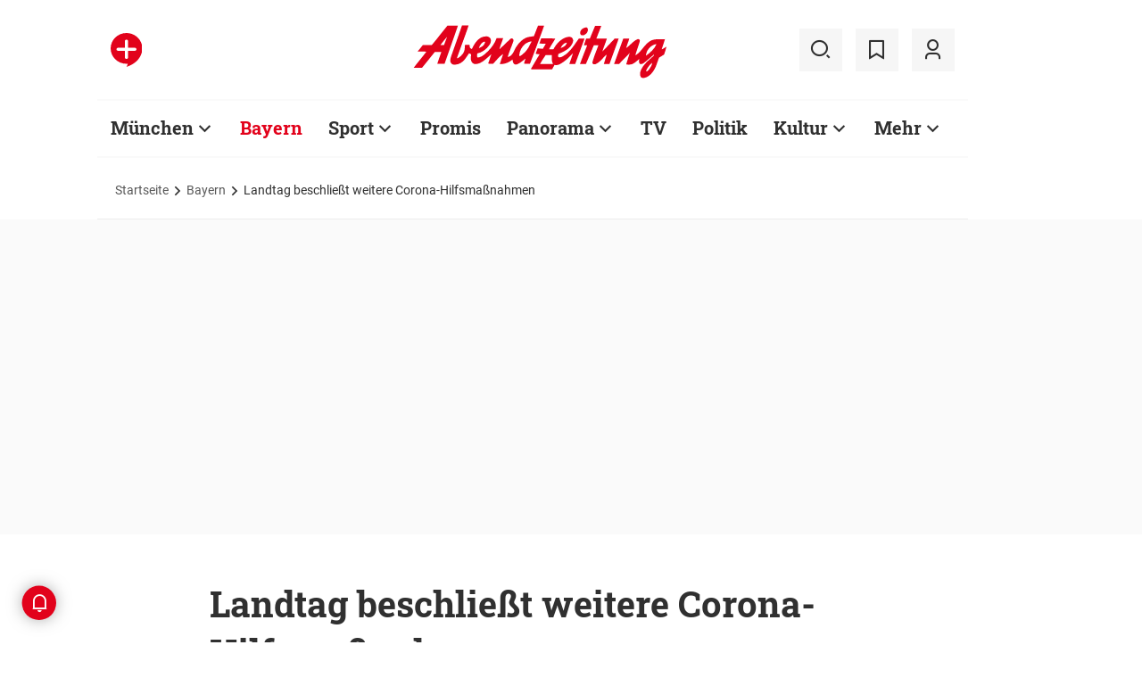

--- FILE ---
content_type: text/html;charset=utf-8
request_url: https://www.abendzeitung-muenchen.de/bayern/landtag-beschliesst-weitere-corona-hilfsmassnahmen-art-597571
body_size: 56191
content:
<!DOCTYPE html>
<html lang="de">
<head><title>Landtag beschließt weitere Corona-Hilfsmaßnahmen | Abendzeitung München</title>
  <meta http-equiv="content-type" content="text/html; charset=UTF-8" />
  <meta name="language" content="de" />      <meta name="author" content="dpa" />  <meta name="publisher" content="Abendzeitung, Germany" />
  <meta name="copyright" content="Abendzeitung, Germany">
  <meta name="email" content="online@abendzeitung.de">
  <meta name="distribution" content="global" />
  <meta name="page-topic" content="Dienstleistungen" />
  <meta name="revisit-after" content="7 days" />
  <meta name="robots" content="max-snippet:-1, max-image-preview:large, max-video-preview:-1, INDEX, FOLLOW" />
  <meta name="google-site-verification" content="edwDwArvRo1U6soJzuJ_EJUC13GPM-Ptf7N-QTkxPoY">
  <meta name="google-site-verification" content="HyXOrq90mzqOlPnXI583QO47tvW75_3VcG4_hy81l1o" />
  <meta name="viewport" content="width=device-width, initial-scale=1">
  <link rel="preload" href="/design/fonts/remix_3_5_0/remixicon.woff2?t=1600386070" as="font" crossorigin>
  
  <meta name="description" content="Zum zweiten Mal in wenigen Wochen hat der Landtag Neuverschuldungen in Milliardenhöhe freigeben. Grund sind die Corona-Hilfen, die viel Geld kosten. Die Opposition sieht allerdings Nachbesserungsbedarf." >
<meta name="generator" content="fCMS by fidion GmbH, Wuerzburg, www.fidion.de" >

<script type="application/ld+json">
  {
    "@context": "https://schema.org"
            ,        "@type": "NewsArticle",
    "@id": "https://www.abendzeitung-muenchen.de/bayern/landtag-beschliesst-weitere-corona-hilfsmassnahmen-art-597571",
    "mainEntityOfPage": "https://www.abendzeitung-muenchen.de/bayern/landtag-beschliesst-weitere-corona-hilfsmassnahmen-art-597571",
    "name": "Landtag beschließt weitere Corona-Hilfsmaßnahmen",
    "headline": "Landtag beschließt weitere Corona-Hilfsmaßnahmen",
    "description": "Zum zweiten Mal in wenigen Wochen hat der Landtag Neuverschuldungen in Milliardenhöhe freigeben. Grund sind die Corona-Hilfen, die viel Geld kosten. Die Opposition sieht allerdings Nachbesserungsbedarf.",        "image": [    ],    "datePublished": "2020-04-24T13:56:41+02:00",
    "dateModified": "2021-02-08T18:17:54+01:00",
    "publisher": {
      "@type": "Organization",
      "name": "Abendzeitung",
      "logo": {
        "@type": "ImageObject",
        "url": "https://www.abendzeitung-muenchen.de/design/images/logos/logo_az.png"
      }
   }    ,
    "author": {
      "@type": "Person",
      "name": "dpa"     }

  }
</script>

  <!-- Icons and Logos -->
  <link rel="shortcut icon" href="/design/images/logos/favicon.ico" type="image/ico">
  <link rel="icon" type="image/png" sizes="16x16" href="/design/images/logos/favicon-16x16.png">
  <link rel="icon" type="image/png" sizes="32x32" href="/design/images/logos/favicon-32x32.png">
  <link rel="apple-touch-icon" href="/design/images/logos/apple-touch-icon.png">
  <meta name="msapplication-square150x150logo" content="/design/images/logos/mstile-150x150.png">
  <link rel="mask-icon" href="/design/images/logos/safari-pinned-tab.svg" color="#E2021B">
  <meta name="theme-color" content="#E2021B" />
  <link rel="manifest" href="/manifest.json">
  
   <!-- Facebook Meta Data -->
    <meta property="fb:app_id" content="3186425438082984" />
    <meta property="fb:pages" content="108807089248334" />
    <meta property="og:type" content="article" />
    <meta property="og:url" content="https://www.abendzeitung-muenchen.de/bayern/landtag-beschliesst-weitere-corona-hilfsmassnahmen-art-597571" />    
    <!--  OG Tags    -->
     <meta property="og:title" content="Landtag beschließt weitere Corona-Hilfsmaßnahmen" />
    <meta property="og:description" content="Zum zweiten Mal in wenigen Wochen hat der Landtag Neuverschuldungen in Milliardenhöhe freigeben. Grund sind die Corona-Hilfen, die viel Geld kosten. Die Opposition sieht allerdings Nachbesserungsbedarf." />    
     <!-- Twitter -->
    <meta name="twitter:card" content="summary_large_image" />
    <meta name="twitter:site" content="@Abendzeitung" />
    <meta name="twitter:title" content="Landtag beschließt weitere Corona-Hilfsmaßnahmen" /> 
    <meta name="twitter:description" content="Zum zweiten Mal in wenigen Wochen hat der Landtag Neuverschuldungen in Milliardenhöhe freigeben. Grund sind die Corona-Hilfen, die viel Geld kosten. Die Opposition sieht allerdings Nachbesserungsbedarf." />
    <meta name="twitter:image" content="" />    <meta property="article:section" content="Bayern" />
    <meta property="article:published_time" content="2020-04-24T13:56:41+02:00" />
    <meta property="article:modified_time" content="2021-02-08T18:17:54+01:00" />      <link rel="canonical" href="https://www.abendzeitung-muenchen.de/bayern/landtag-beschliesst-weitere-corona-hilfsmassnahmen-art-597571" />  
<style>@media screen and (max-width:767px){.content-container.advert-container{background-color:#fff0}.ad-widebox.desktop-and-tablet{display:none}.ad-widebox.mobile{display:block;grid-column-start:1;grid-column-end:-1;grid-row-start:2;grid-row-end:3;width:100%;margin:0;text-align:center}.artikelinlinead{display:none}.taglistcontainer .listglider-backward,.taglistcontainer .listglider-forward{bottom:0;height:45px;width:45px}}.artikeldetail .detail .artdetail .artdetail_desc,.artikeldetail .detail .artdetail .artdetail_header,.artikeldetail .detail .artdetail .artdetail_short,.artikeldetail .detail .artdetail .artdetail_social,.artikeldetail .detail .artdetail .artdetail_time,.artikeldetail .detail .artdetail .image-container{grid-column-start:2;grid-column-end:3;width:100%;max-width:811px}.artikeldetail .detail .artdetail .artdetail_text .artikelinlinead{grid-column-start:1;grid-column-end:-1;width:100%;max-width:100%;text-align:center;padding:16px 0;background:var(--grey3);margin:32px 0}.artikeldetail .detail .artdetail .artdetail_social{border-top:1px solid var(--grey20);border-bottom:1px solid var(--grey20);font-size:14px;line-height:1.71;display:flex;align-items:center;padding:8px 20px}.artikeldetail .detail .artdetail .artdetail_social .kommentarzahl,.artikeldetail .detail .artdetail .artdetail_social>span{margin-right:25px;position:relative}.artdetail .artikelbild.extern .icon,.galeriebox .teaser-image .icon{color:#fff;position:absolute;right:20px;top:5px;z-index:100;font-size:25px}.ri-zoom-in-line:before{background:var(--grey40);border-radius:5px;padding:2px}@media screen and (max-width:1023px){.artikeldetail .detail .artdetail{display:grid;grid-template-columns:16px 1fr 16px}.artikeldetail .detail .artdetail .artdetail_desc,.artikeldetail .detail .artdetail .artdetail_header,.artikeldetail .detail .artdetail .artdetail_short,.artikeldetail .detail .artdetail .artdetail_social,.artikeldetail .detail .artdetail .artdetail_time,.artikeldetail .detail .artdetail .image-container{grid-column-start:1;grid-column-end:-1;width:100%;max-width:100%;padding:0 16px}.artikeldetail .detail .artdetail .artdetail_social{padding:8px 20px}.artikeldetail .detail .artdetail .image-container{padding:0}.artikeldetail .detail .artdetail .artdetail_text{grid-template-columns:1fr minmax(10px,640px) 1fr}.artikeldetail .detail .artdetail .artdetail_text>*{grid-column-start:2;grid-column-end:3;width:100%;max-width:640px}.artikeldetail .detail .artdetail .artdetail_header h1{font-family:Roboto Slab;font-size:36px;line-height:normal;margin-bottom:16px}}.artikelbild.galeriebox.extern .teaser-image .icon{top:-10px;padding:5px;line-height:30px}@media screen and (max-width:767px){.pagewrapper .content-container.artikeldetail .content-container-box.detail{max-width:100vw}.artikeldetail .detail .artdetail{display:grid;grid-template-columns:1fr max-content 1fr}.artikeldetail .detail .artdetail .artdetail_desc,.artikeldetail .detail .artdetail .artdetail_header,.artikeldetail .detail .artdetail .artdetail_short,.artikeldetail .detail .artdetail .artdetail_social,.artikeldetail .detail .artdetail .artdetail_time{grid-column-start:1;grid-column-end:-1;width:100%;max-width:100%;padding:0 16px}.artikeldetail .detail .artdetail .artdetail_text{grid-template-columns:1fr;font-size:16px;line-height:1.75}.artikeldetail .detail .artdetail .artdetail_text>*{grid-column-start:1;grid-column-end:-1;max-width:100vw;padding:0 16px;margin-left:0;margin-right:0}.artikeldetail .detail .artdetail .artdetail_header h1{font-size:28px}.artikeldetail .detail .artdetail .artdetail_short{font-size:16px}.artikeldetail .detail .artdetail .artdetail_time{font-size:12px;line-height:1.5}.artikeldetail .detail .artdetail .artdetail_social{padding:8px 20px}.artikeldetail .detail .artdetail .artdetail_social .text{display:none}.artikeldetail .detail .artdetail .artdetail_social .arrow_box.teilen{width:250px;left:auto;right:-25px}.artikeldetail .detail .artdetail .artdetail_social .arrow_box.teilen:before{left:auto;right:34px}.artikeldetail .detail .artdetail .artdetail_social .arrow_box.teilen:after{left:auto;right:35px}.artikeldetail .detail .artdetail .artdetail_footer .artdetail_social .arrow_box.teilen{left:-25px;right:auto}.artikeldetail .detail .artdetail .artdetail_footer .artdetail_social .arrow_box.teilen:after,.artikeldetail .detail .artdetail .artdetail_footer .artdetail_social .arrow_box.teilen:before{left:35px;right:auto}}button *{flex:0 0 auto}@font-face{font-family:remixicon;src:url(/design/fonts/remix_3_5_0/remixicon.eot?t=1600386070);src:url('/design/fonts/remix_3_5_0/remixicon.eot?t=1600386070#iefix') format('embedded-opentype'),url(/design/fonts/remix_3_5_0/remixicon.woff2?t=1600386070) format("woff2"),url(/design/fonts/remix_3_5_0/remixicon.woff?t=1600386070) format("woff"),url(/design/fonts/remix_3_5_0/remixicon.ttf?t=1600386070) format('truetype'),url('/design/fonts/remix_3_5_0/remixicon.svg?t=1600386070#remixicon') format('svg');font-display:swap}.ri-google-line:before{content:"\edd5"}.ri-share-line:before{content:"\f0fe"}.ri-zoom-in-line:before{content:"\f2db"}@font-face{font-family:Roboto;font-style:normal;font-weight:400;src:local('Roboto'),local('Roboto-Regular'),url(/design/fonts/roboto/roboto-v20-latin-regular.woff2) format('woff2'),url(/design/fonts/roboto/roboto-v20-latin-regular.woff) format('woff');font-display:swap}@font-face{font-family:Roboto;font-style:normal;font-weight:500;src:local('Roboto Medium'),local('Roboto-Medium'),url(/design/fonts/roboto/roboto-v20-latin-500.woff2) format('woff2'),url(/design/fonts/roboto/roboto-v20-latin-500.woff) format('woff');font-display:swap}@font-face{font-family:Roboto;font-style:italic;font-weight:400;src:local('Roboto Italic'),local('Roboto-Italic'),url(/design/fonts/roboto/roboto-v20-latin-italic.woff2) format('woff2'),url(/design/fonts/roboto/roboto-v20-latin-italic.woff) format('woff');font-display:swap}@font-face{font-family:'Roboto Slab';font-style:normal;font-weight:400;src:local(''),url(/design/fonts/roboto/roboto-slab-v11-latin-regular.woff2) format('woff2'),url(/design/fonts/roboto/roboto-slab-v11-latin-regular.woff) format('woff');font-display:swap}@font-face{font-family:'Roboto Slab';font-style:normal;font-weight:700;src:local(''),url(/design/fonts/roboto/roboto-slab-v11-latin-700.woff2) format('woff2'),url(/design/fonts/roboto/roboto-slab-v11-latin-700.woff) format('woff');font-display:swap}.ad-widebox.mobile>.traffectiveMobile,.artikelinlinead.traffectiveTBR,.tbr-mobile{min-height:325px!important}.artikelinlinead.traffectiveTBR{display:none}html{line-height:1.15;-webkit-text-size-adjust:100%;overflow-x:hidden;overflow-y:scroll}body{margin:0;overflow-x:hidden;overflow-y:hidden}main{display:block}h1{font-size:2em;margin:.67em 0}img{border-style:none}button,input{font-family:inherit;font-size:100%;line-height:1.15;margin:0}button,input{overflow:visible}button{text-transform:none}[type=button],[type=submit],button{-webkit-appearance:button}[type=button]::-moz-focus-inner,[type=submit]::-moz-focus-inner,button::-moz-focus-inner{border-style:none;padding:0}[type=button]:-moz-focusring,[type=submit]:-moz-focusring,button:-moz-focusring{outline:ButtonText dotted 1px}[type=checkbox]{box-sizing:border-box;padding:0}[type=search]{-webkit-appearance:none;border-radius:0}[type=search]::-webkit-search-decoration{-webkit-appearance:none}::-webkit-file-upload-button{-webkit-appearance:button;font:inherit}html{height:100%;font-size:14px}html #foot-scroll-up-app{display:none}body{background:var(--white);color:var(--ink);font-family:var(--font-primary),var(--font-secondary),Arial,sans-serif!important;line-height:1.42857143;-webkit-font-smoothing:antialiased;-webkit-text-size-adjust:100%;-ms-text-size-adjust:100%;font-size:14px;box-sizing:border-box;overflow-anchor:none}a{background-color:#fff0}img{border:0}button,input{color:inherit;font:inherit;margin:0}input[type=search]{-webkit-appearance:none;box-sizing:content-box}input[type=search]::-webkit-search-cancel-button,input[type=search]::-webkit-search-decoration{-webkit-appearance:none}html{box-sizing:border-box}*,:after,:before{box-sizing:inherit}ul:not(.browser-default){padding-left:0;list-style-type:none}ul:not(.browser-default) li{list-style-type:none}a{color:var(--ink);font-weight:inherit;text-decoration:none}figure{margin:0;border:0;padding:0}h1,h2,h3{font-family:'Roboto Slab';font-weight:700;color:var(--ink)}h1{font-size:40px;line-height:1.35}h2{font-size:36px;line-height:normal}h3{font-size:24px;line-height:1.5}@media screen and (max-width:1023px){h1{font-size:36px;line-height:normal}h2{font-size:28px;line-height:normal}}@media screen and (max-width:767px){h1{font-size:28px;line-height:normal}h3{font-size:20px;line-height:1.4}.mainhead{height:60px;text-align:center}.mainhead .logo{margin:auto}#mainNavigation.navigationContainer,.mainhead .headlinks,.mainhead .search{display:none}.mainhead .logo{width:172px;height:36px;object-fit:contain}.mainhead .logo img{width:172px}}@media screen and (min-width:768px){.mainhead{padding:25px 15px}.mainhead .headlinks{width:191.49px}.mainhead .headlinks>span{font-size:16px;margin-right:30px}.mainhead .headlinks>span:last-child{margin-right:0}.mainhead .headlinks>span.badge-azplus{display:flex;height:48px}.mainhead .headlinks>span.badge-azplus img{display:block;width:auto;height:48px}.mainhead .logo{width:229px;height:48px;object-fit:contain}.mainhead .logo img{width:229px}.mainhead .search .iconbg .icon{width:48px;height:48px;background:var(--grey10);display:flex;align-items:center;justify-content:space-around}.mainhead .search .icon:before{font-size:25px}.mainhead .search .iconbg:not(.user){margin-right:15px}.navigationContainer .search .iconbg .icon{width:48px;height:48px;background:var(--grey10);display:flex;align-items:center;justify-content:space-around}.navigationContainer .search .icon:before{font-size:25px}.navigationContainer .search .iconbg:not(:last-child){margin-right:5px}.navigationContainer .search .iconbg:last-child{margin-right:20px}}.footer .back_to_top{position:absolute;left:calc(50% - 15px);top:-25px}.footer .back_to_top .icon{font-size:60px;color:var(--az-red);line-height:1;position:absolute;top:-10px;left:-10px}.footer .back_to_top .iconbackground{background:var(--ink);position:relative;width:40px;height:40px;border-radius:50%;display:inline-block}@media screen and (min-width:1024px){.mainhead .search .iconbg.user{margin-right:15px}.mainhead .logo{width:287px;height:61px;object-fit:contain}.mainhead .logo img{width:287px}}.navigationContainer{border-top:2px solid var(--grey3);border-bottom:2px solid var(--grey3);padding:16px 0 18px 15px;background:#fff;overflow:hidden}.navigationContainer .mainLayer{display:flex;flex-wrap:nowrap;align-items:center;width:946px}.navigationContainer .mainLayer li{margin-right:29px;white-space:nowrap}.navigationContainer .mainLayer li:last-of-type{margin-right:0}.navigationContainer ul{margin:0;padding:0;list-style:none}.gliderSubMenus .subLayer,.navigationContainer .subLayer{visibility:hidden;opacity:0;position:absolute;top:46px;left:-5px;height:auto;margin-top:46px;width:0;min-width:0;margin-right:0;margin-left:0}.navigationContainer .subLayer.cat60{margin-left:-15px}.navigationContainer .mainLayerElement .naviname,.navigationContainer .mainLayerElement>a{font-family:Roboto Slab;font-size:20px;font-weight:700;color:var(--ink)}.navigationContainer .mainLayerElement .naviname.tiefe1_aktiv,.navigationContainer .mainLayerElement a.tiefe1_aktiv{color:var(--az-red)}.navigationContainer .mainLayerElement .naviname{margin-right:23px;position:relative}li.mainLayerElement .naviname:after{font-family:remixicon!important;font-style:normal;-webkit-font-smoothing:antialiased;-moz-osx-font-smoothing:grayscale;content:"\ea4e";font-size:25px;font-weight:400;height:25px;position:absolute;bottom:4px}.subLayer{border:1px solid #e9e9e9;background-color:var(--white);font-size:16px;font-weight:400;line-height:40px;padding:15px 24px;min-width:160px;border-left:3px solid #ff0}.subLayer ul{margin:0}.navigationContainer .mainLayerElement.cat60 .subLayer,.navigationContainer .subLayer.cat60{border-left:3px solid var(--yellow)}.navigationContainer .mainLayerElement.cat62 .subLayer,.navigationContainer .subLayer.cat62{border-left:3px solid var(--green)}.navigationContainer .mainLayerElement.cat66 .subLayer,.navigationContainer .subLayer.cat66{border-left:3px solid var(--gras-green)}.navigationContainer .mainLayerElement.cat67 .subLayer,.navigationContainer .subLayer.cat67{border-left:3px solid var(--gold)}.navigationContainer .mainLayerElement.cat68 .subLayer,.navigationContainer .subLayer.cat68{border-left:1px solid #e9e9e9;border-right:3px solid var(--az-red);right:0;left:auto;text-align:right;margin-left:-80px}.arrow_box{position:relative;background:#fff;border:1px solid #e9e9e9;z-index:9}.arrow_box:after,.arrow_box:before{bottom:calc(100% - 2px);left:35px;border:solid #fff0;content:" ";height:0;width:0;position:absolute;transform:scaleY(.8)}.arrow_box:after{border-color:#fff0;border-bottom-color:#fff;border-width:10px;margin-left:-10px}.arrow_box:before{border-color:#fff0;border-bottom-color:#e9e9e9;border-width:11px;margin-left:-11px}.mainLayerElement.cat68 .arrow_box:after,.mainLayerElement.cat68 .arrow_box:before,.subLayer.cat68.arrow_box:after,.subLayer.cat68.arrow_box:before{left:80%}.arrow_box .box-inner{font-size:16px;font-weight:400;line-height:20px;padding:10px 24px 20px;color:var(--ink);text-align:center}.arrow_box .box-inner .close{text-align:right;display:block;margin-bottom:10px}.arrow_box .box-inner .btn{margin-top:15px}@media screen and (max-width:1023px){.navigationContainer{width:calc(100vw - 46px);padding:0}.navigationContainer .listGlider-inner{padding:16px 0 18px 15px}.navigationContainer .listglider-forward{right:-20px}}.listglider-backward,.listglider-forward{font-size:25px;font-weight:400;width:50px;height:50px;display:inline-flex;align-items:center;justify-content:space-around;background-color:#fff;z-index:99}.listglider-forward{border-left:2px solid var(--grey20);position:absolute;right:0;bottom:5px}.listglider-backward{border-right:2px solid var(--grey20);position:absolute;left:0;bottom:5px}.navigationContainer .forsticky,.navigationContainer .tinylogo{position:absolute;top:-300px}.navigationContainer .tinylogo img{width:44px;height:32px;object-fit:contain}.navigationContainermobile{display:none}@media screen and (max-width:768px){.navigationContainermobile{display:initial}}.navigationContainermobile .search-group{padding:25px 15px 0}.navigationContainermobile .search-group input{width:100%}.navigationContainermobile .mainLayer{flex-direction:column;flex-wrap:nowrap;width:100vw;background:#fff;position:fixed;left:0;top:0;animation:1s slide-down;margin-top:100vh;opacity:0;animation-delay:240ms}.navigationContainermobile ul{margin:0;padding:0;list-style:none}.navigationContainermobile .mainLayer li{position:relative;flex-shrink:0;margin-bottom:-1px}.navigationContainermobile .mainLayerElement a.secondlink,.navigationContainermobile .mainLayerElement>a{font-family:Roboto Slab;font-size:16px;font-weight:700;color:var(--ink);line-height:45px}.navigationContainermobile .mainLayerElement a.tiefe1_aktiv{color:var(--ink)}.navigationContainermobile li.mainLayerElement .navitogglebutton:after{flex:0 0 48px;font-family:remixicon!important;font-style:normal;-webkit-font-smoothing:antialiased;-moz-osx-font-smoothing:grayscale;content:"\ea4c";font-size:25px;font-weight:400;height:46px;width:48px;position:relative;bottom:0;right:0;background:var(--grey10);display:flex;align-items:center;justify-content:space-around}.navigationContainermobile .mainLayerElement{min-height:48px;border-top:1px solid var(--grey20);padding-left:20px}.navigationContainermobile .special{min-height:48px;border-bottom:1px solid var(--grey20);padding-left:20px;font-size:16px;line-height:45px}.navigationContainermobile .subLayer{border:0;background-color:var(--white);font-size:14px;font-weight:400;line-height:1.71;visibility:hidden;opacity:0;position:relative;top:0;left:0;max-height:0;z-index:1001;padding:0}.navigationContainermobile .mainLayerElement.cat60 .subLayer{left:0}.navigationContainermobile .mainLayerElement{border-left:3px solid var(--grey20)}.navigationContainermobile .mainLayerElement.cat60{border-left:3px solid var(--yellow)}.navigationContainermobile .mainLayerElement.cat61{border-left:3px solid var(--bavaria-blue)}.navigationContainermobile .mainLayerElement.cat62{border-left:3px solid var(--green)}.navigationContainermobile .mainLayerElement.cat63{border-left:3px solid var(--violet-light)}.navigationContainermobile .mainLayerElement.cat64{border-left:3px solid var(--turquoise)}.navigationContainermobile .mainLayerElement.cat65{border-left:3px solid var(--orange)}.navigationContainermobile .mainLayerElement.cat66{border-left:3px solid var(--gras-green)}.navigationContainermobile .mainLayerElement.cat67{border-left:3px solid var(--gold)}.navigationContainermobile .mainLayerElement.cat68{border-left:3px solid var(--az-red)}.tabbar{width:100vw;height:159px;font-family:var(--font-primary);font-size:10px;line-height:1.2;display:flex;justify-content:space-between;align-items:center;background:#fff;position:fixed;bottom:0;left:0;height:auto;z-index:9999}.tabbar .iconbg{flex:0 0 20%;width:20%;display:flex;flex-direction:column;justify-content:center;align-items:center;height:72px;padding-top:2px;padding-bottom:8px;border-top:1px solid #e9e9e9}.tabbar .iconbg.home{margin-left:4px}.tabbar .icon:before{font-size:24px}.tabbar .iconbg.menue{background:var(--grey20)}.tabbar .iconbg .icon{font-family:remixicon!important;font-style:normal;-webkit-font-smoothing:antialiased;-moz-osx-font-smoothing:grayscale}.tabbar .iconbg.home .icon:before{content:"\ee1d"}.tabbar .iconbg.news .icon:before{content:"\f20f"}.tabbar .meineaz .icon:before{content:"\f256"}.tabbar .iconbg.menue{position:relative}.tabbar .iconbg.menue .icon.opened,.tabbar .iconbg.menue .label.opened{display:none}.navigationContainermobile .ressortheader{font-family:Roboto;font-size:14px;color:#868686;padding-left:20px;line-height:45px;padding-top:10px}.navigationContainermobile .ressortheader.verlag{border-bottom:1px solid var(--grey20);border-top:1px solid var(--grey20)}@media screen and (min-width:768px){.tabbar{display:none}}.mainhead .search{position:relative}.mainhead .iconbg.search .icon.ri-close-line{display:none}.mainhead .navSearchContainer.arrow_box{width:674px;height:120px;padding:0 30px;position:absolute;right:142px;top:60px;z-index:999;background:#fff;display:flex;align-items:center;flex-wrap:nowrap}.mainhead .navSearchContainer .search-group{width:100%;display:flex;flex-wrap:nowrap}.mainhead .navSearchContainer .search-group .input-icons.main{flex:1 0 calc(100% - 50px)}.mainhead .navSearchContainer input[type=search]{width:100%}.mainhead .navSearchContainer.arrow_box:after,.mainhead .navSearchContainer.arrow_box:before{left:calc(100% - 25px)}@media screen and (max-width:1000px){.mainhead .navSearchContainer.arrow_box{right:125px}}.content-container.advert-container{background-color:var(--grey3)}#billboard-wrapper{padding-bottom:21px}.trfAdContainer.Billboard{display:flex!important;flex-direction:column;justify-content:center;height:300px}.ad-widebox{margin:16px auto;width:970px;color:#000;font-size:30px;text-align:center;background:var(--default-ad-color)}.ad-skyscraper{margin:25px 0 0 -9px;width:160px;height:600px;max-width:100%;color:#000;font-size:30px;text-align:center;background:var(--default-ad-color)}.ad-widebox.mobile{display:none;width:304px;margin:0 auto;background:var(--default-ad-color)}.Content_1,.Content_2{margin-left:auto;margin-right:auto}@media screen and (max-width:1023px){.mainhead .navSearchContainer.arrow_box{width:600px}.ad-widebox.desktop-and-tablet{width:768px;max-width:calc(100vw - 60px)}.Content_1,.Content_2{max-width:728px}}@media screen and (max-width:767px){.content-container.advert-container{background-color:#fff0}.ad-widebox.desktop-and-tablet{display:none}.ad-widebox.mobile{display:block;grid-column-start:1;grid-column-end:-1;grid-row-start:2;grid-row-end:3;width:100%;margin:0;text-align:center}}.content-container .topaufmacherbox{display:grid;grid-template-columns:1fr 1fr;grid-template-rows:max-content max-content;grid-row-gap:24px;grid-column-gap:16px}.content-container .topaufmacherbox .topteaser{background:#fff;display:flex;flex-direction:column;grid-column-start:span 1}.content-container .topaufmacherbox .topteaser.nummer-1{grid-column-start:1;grid-column-end:3;grid-row-start:1;grid-row-end:2;position:relative}@media screen and (max-width:1023px){.content-container .topaufmacherbox{margin-top:16px;grid-row-gap:16px;grid-column-gap:16px}}@media screen and (max-width:767px){.pagewrapper .content-container-box{grid-gap:0;padding-left:0;padding-right:0}.content-container .topaufmacherbox{display:grid;grid-template-columns:1fr;grid-template-rows:repeat(4,auto)}.content-container .topaufmacherbox .topteaser,.content-container .topaufmacherbox .topteaser.nummer-1{grid-column-start:1;grid-column-end:-1}}.content-container .aufmacherbox{display:grid;grid-template-columns:repeat(3,minmax(0,1fr));grid-template-rows:max-content max-content;grid-column-gap:15px;grid-row-gap:30px}.teaserbox .teaser .additionals .arrow_box{position:absolute;left:-25px;width:320px}.teaserbox .teaser .additionals .merken{color:var(--ink);font-size:23px;padding-right:16px}.teaserbox .teaser .additionals .merken.ri-bookmark-fill{color:var(--az-red)}.teaserbox.newsticker .tickerhead{grid-area:tickerhead;align-self:start;margin-left:0}.teaserbox.newsticker .tickerline{grid-area:tickerline;padding-right:90px}.teaserbox.newsticker .ad-rectangle{grid-area:tickerad}@media screen and (max-width:1023px){.content-container .aufmacherbox{display:grid;grid-template-columns:1fr 1fr;grid-template-rows:max-content max-content max-content;grid-column-gap:15px;grid-row-gap:20px;margin-bottom:20px}.teaserbox.newsticker .tickerline{grid-area:tickerline;padding-right:20px}}.taglistcontainer .listglider-backward,.taglistcontainer .listglider-forward{bottom:10px}.taglistcontainer{overflow:hidden;width:976px;max-width:calc(100vw - 46px);position:relative}.taglist{padding:24px 45px 14px 20px;display:flex;padding-left:0;margin-left:20px}.taglist .btn{margin-right:10px;white-space:nowrap;padding:0 20px}@media screen and (max-width:767px){.content-container .aufmacherbox{display:grid;grid-template-columns:repeat(2,minmax(0,1fr));grid-template-rows:repeat(5,max-content);grid-column-gap:10px;grid-row-gap:16px;margin-bottom:20px}.themenbox .section-header{grid-area:sectionheader}.themenbox .themenbox-header .iconbadge,.themenbox .themenbox-header .ressortlogo{grid-area:ressortlogo;display:none}.themenbox .iconbadge.mobile,.themenbox .ressortlogo.mobile{grid-area:ressortlogo;display:inline-flex!important;margin-bottom:0}.themenbox .listGlider{max-width:calc(100vw - 40px)!important;grid-area:listGlider;margin-left:0!important;height:48px}.taglist{padding:0 20px;display:flex;padding-left:0;margin-left:16px}.taglistcontainer .listglider-backward,.taglistcontainer .listglider-forward{bottom:0;height:45px;width:45px}.taglistcontainer{overflow:hidden;width:100vw;max-width:100vw}.taglistcontainer .taglist .btn{margin-right:8px;white-space:nowrap;padding:0 16px;height:40px;font-size:14px}}.pagewrapper .content-container{margin-bottom:56px}.pagewrapper .content-container.inline{margin-bottom:24px}.pagewrapper .content-container.breadcrumb{margin-bottom:0}.pagewrapper .content-container.dossiertags{margin-bottom:24px}.dossiertag-btn{margin-right:10px;width:25px}@media screen and (max-width:1023px){.pagewrapper .content-container{margin-bottom:48px}.pagewrapper .content-container.dossiertags,.pagewrapper .content-container.inline{margin-bottom:15px}}@media screen and (max-width:767px){.pagewrapper .content-container.dossiertags{display:none}.pagewrapper .content-container{margin-bottom:24px}}.pagewrapper .content-container.artikeldetail .content-container-box.detail{grid-column-start:1;grid-column-end:-1;width:100%;max-width:100%;padding:0}.artikeldetail .detail .artdetail{display:grid;grid-template-columns:1fr 811px 1fr}.artikeldetail .detail .artdetail .artdetail_desc,.artikeldetail .detail .artdetail .artdetail_header,.artikeldetail .detail .artdetail .artdetail_short,.artikeldetail .detail .artdetail .artdetail_time,.artikeldetail .detail .artdetail .image-container{grid-column-start:2;grid-column-end:3;width:100%;max-width:811px}.artikeldetail .detail .artdetail .artdetail_header h1{font-family:Roboto Slab;font-size:40px;font-weight:700;line-height:1.35;margin-bottom:24px}.artikeldetail .detail .artdetail .artdetail_short{font-size:22px;line-height:1.64;margin-bottom:24px}.artikeldetail .detail .artdetail .artdetail_time{font-size:14px;line-height:1.71;color:var(--time-grey);margin-bottom:24px}.artikeldetail .detail .artdetail .artdetail_time .author{color:var(--ink)}.artikeldetail .detail .artdetail .artdetail_text{grid-column-start:1;grid-column-end:-1;width:100%;max-width:100%;display:grid;grid-template-columns:1fr 811px 1fr;font-size:20px;line-height:1.6}.artikeldetail .detail .artdetail .artdetail_text>*{grid-column-start:2;grid-column-end:3;width:100%;max-width:645px;margin-left:auto;margin-right:auto}.artikeldetail .detail .artdetail .artdetail_text .artikel-detail-mobile-ad{background-color:var(--grey3)}.artikeldetail .detail .artdetail .artdetail_text h3{font-size:20px;font-weight:100}.content-container .aufmacherbox.mehrzumthema h3{font-weight:700!important}.artikeldetail .detail .artdetail .artdetail_social .teilen .icon{position:relative}.artikeldetail .detail .artdetail .artdetail_social .icon{color:var(--ink);font-size:23px;padding-right:6px}.artikeldetail .detail .bewertungsfunktion .icon{font-size:30px;padding-right:0}.artikeldetail .detail .artdetail .artdetail_social .ri-bookmark-fill{color:var(--az-red)}.artikeldetail .detail .artdetail .artdetail_social .arrow_box{position:absolute;left:-25px;width:320px;top:40px}.artikeldetail .detail .artdetail .artdetail_social .arrow_box .box-inner .close{margin-bottom:0;margin-right:-10px}@media screen and (max-width:1023px){.artikeldetail .detail .artdetail{display:grid;grid-template-columns:16px 1fr 16px}.artikeldetail .detail .artdetail .artdetail_desc,.artikeldetail .detail .artdetail .artdetail_header,.artikeldetail .detail .artdetail .artdetail_short,.artikeldetail .detail .artdetail .artdetail_time,.artikeldetail .detail .artdetail .image-container{grid-column-start:1;grid-column-end:-1;width:100%;max-width:100%;padding:0 16px}.artikeldetail .detail .artdetail .image-container{padding:0}.artikeldetail .detail .artdetail .artdetail_text{grid-template-columns:1fr minmax(10px,640px) 1fr}.artikeldetail .detail .artdetail .artdetail_text>*{grid-column-start:2;grid-column-end:3;width:100%;max-width:640px}.artikeldetail .detail .artdetail .artdetail_header h1{font-family:Roboto Slab;font-size:36px;line-height:normal;margin-bottom:16px}}.artikeldetail{counter-reset:section -2}.artikeldetail .detail .artdetail .artdetail_text a{border-bottom:1px solid var(--az-red)}.artdetail .artdetail_text h3.mehrzumthemaheader{font-size:24px;margin:0}.aufmacherbox.mehrzumthema+.aufmacherbox.mehrzumthema .mehrzumthemaheader{display:none}.artdetail .artdetail_text .aufmacherbox.mehrzumthema .teaser a{border-bottom:0}.kommentar-liste .postingElement .postingFoot span.commentReplyLoggedIn{display:none}.postingElement .postingFoot .icon{font-size:18px}.postingElement .postingFoot>span{margin-right:20px}.postingElement .postingFoot span{display:inline-block;vertical-align:top;line-height:17px}.postingElement .postingFoot .rating.notLoggedIn{color:var(--time-grey)}.postingElement .postingFoot .rating.notLoggedIn .antwort{margin-right:20px}.tickerteaser.cat65 .teaserbox.newsticker .tickerhead{grid-area:tickerhead;align-self:start;margin-left:0}.tickerteaser.cat66 .teaserbox.newsticker .tickerhead{grid-area:tickerhead;align-self:start;margin-left:0}.fcms-webpush input[type=checkbox].filled-in{position:absolute;left:-9999px;opacity:0}.fcms-webpush input[type=checkbox].filled-in+label{position:relative;display:inline-block;padding-left:35px;line-height:23px;font-size:16px;font-weight:500}.fcms-webpush input[type=checkbox].filled-in+label:after,.fcms-webpush input[type=checkbox].filled-in+label:before{content:'';left:0;position:absolute;z-index:1}.fcms-webpush input[type=checkbox].filled-in+label:after{border-radius:2px}.fcms-webpush input[type=checkbox].filled-in:checked+label:before{top:1px;left:1px;width:8px;height:14px;border-top:2px solid #fff0;border-left:2px solid #fff0;border-right:2px solid #fff;border-bottom:2px solid #fff;-webkit-transform:rotateZ(37deg);transform:rotateZ(37deg);-webkit-transform-origin:100% 100%;transform-origin:100% 100%}.fcms-webpush input[type=checkbox].filled-in:checked+label:after{top:0;width:20px;height:20px;border:2px solid var(--az-red);background-color:var(--az-red);z-index:0}.fcms-webpush .webpush-button{position:fixed;left:20px;bottom:20px;transform:scale(.8);z-index:2147483637}@media screen and (max-width:767px){.pagewrapper .content-container.artikeldetail .content-container-box.detail{max-width:100vw}.artikeldetail .detail .artdetail{display:grid;grid-template-columns:1fr max-content 1fr}.artikeldetail .detail .artdetail .artdetail_desc,.artikeldetail .detail .artdetail .artdetail_header,.artikeldetail .detail .artdetail .artdetail_short,.artikeldetail .detail .artdetail .artdetail_time{grid-column-start:1;grid-column-end:-1;width:100%;max-width:100%;padding:0 16px}.artikeldetail .detail .artdetail .artdetail_text{grid-template-columns:1fr;font-size:16px;line-height:1.75}.artikeldetail .detail .artdetail .artdetail_text>*{grid-column-start:1;grid-column-end:-1;max-width:100vw;padding:0 16px;margin-left:0;margin-right:0}.artikeldetail .detail .artdetail .artdetail_header h1{font-size:28px}.artikeldetail .detail .artdetail .artdetail_short{font-size:16px}.artikeldetail .detail .artdetail .artdetail_time{font-size:12px;line-height:1.5}.artikeldetail .detail .artdetail .artdetail_social .text{display:none}.artikeldetail .detail .artdetail .artdetail_social .arrow_box.teilen{width:250px;left:auto;right:-25px}.artikeldetail .detail .artdetail .artdetail_social .arrow_box.teilen:before{left:auto;right:34px}.artikeldetail .detail .artdetail .artdetail_social .arrow_box.teilen:after{left:auto;right:35px}.artikeldetail .detail .artdetail .artdetail_footer .artdetail_social .arrow_box.teilen{left:-25px;right:auto}.artikeldetail .detail .artdetail .artdetail_footer .artdetail_social .arrow_box.teilen:after,.artikeldetail .detail .artdetail .artdetail_footer .artdetail_social .arrow_box.teilen:before{left:35px;right:auto}.artdetail .artdetail_text h3.mehrzumthemaheader{font-size:20px;margin-bottom:24px}.content-container .aufmacherbox.mehrzumthema .teaser .arrow_box{left:-120px}.content-container .aufmacherbox.mehrzumthema .teaser .arrow_box:after,.content-container .aufmacherbox.mehrzumthema .teaser .arrow_box:before{left:130px}.kommentare .postingListControls .flex-container{flex-direction:column}.fcms-webpush .webpush-button{bottom:80px;left:10px}}.fcms-webpush .webpush-button .webpush-icon{display:flex;justify-content:center;align-items:center;height:48px;width:48px;font-size:28px;color:#fff;background-color:var(--az-red);border-radius:50%;overflow:hidden;box-shadow:0 0 24px -4px rgb(0 0 0 / .5)}.fcms-webpush .webpush-button .webpush-tooltip{position:absolute;left:100%;top:50%;display:block;opacity:0;padding:10px;margin-left:15px;color:var(--white);line-height:1;white-space:nowrap;background:var(--ink);transform:translate3d(-10px,-50%,0)}.fcms-webpush .webpush-button .webpush-tooltip:before{content:'';position:absolute;top:50%;right:100%;margin:-9px -1px 0 0;height:0;border:9px solid #fff0;border-right-color:var(--ink)}.fcms-webpush .webpush-layer{position:fixed;top:0;left:0;bottom:0;background:rgb(48 48 48 / .75);width:100%;z-index:2147483645;display:flex;justify-content:center;align-items:flex-start}.fcms-webpush .webpush-layer>div{position:relative;max-width:400px;padding:40px;color:var(--ink);background:#fff}.fcms-webpush .webpush-layer>div .webpush-layer-close{position:absolute;top:0;right:0;display:flex;justify-content:center;align-items:center;width:40px;height:40px;font-size:20px;line-height:1}.fcms-webpush .webpush-layer>div h2{margin:0;font-size:20px}.fcms-webpush .webpush-layer>div ul li{margin-top:10px}.fcms-webpush .webpush-layer>div button{border:0;-webkit-appearance:none}.fcms-webpush .webpush-layer>div .webpush-layer-footer{display:flex;justify-content:space-between;margin-top:20px;border-top:1px solid var(--grey20);padding-top:20px}@media not all and (min-resolution:.001dpcm){@media{.fcms-webpush .webpush-button,.fcms-webpush .webpush-layer{display:none!important}}}.content-container.breadcrumb ul.breadcrumb{background:#fff;height:66px;font-size:14px;color:#595959;border-bottom:1px solid var(--grey20);display:flex;align-items:center;padding:0 20px;margin-top:0;margin-bottom:0}.content-container.breadcrumb ul.breadcrumb .breadCrumbTrenner,.content-container.breadcrumb ul.breadcrumb li:last-child{color:var(--ink)}.content-container.breadcrumb ul.breadcrumb .breadCrumbTrenner{font-size:20px;padding-top:2px}.content-container.breadcrumb ul.breadcrumb li a{color:inherit}.content-container.breadcrumb ul.breadcrumb .breadCrumbDetail{white-space:nowrap;overflow:hidden;text-overflow:ellipsis;width:10px;-webkit-box-flex:1;-ms-flex:1 0 20px;flex:1 0 20px}.tickerteaser.cat63 .teaserbox.newsticker .tickerhead{grid-area:tickerhead;align-self:start;margin-left:0}div.loginContainer{position:relative;padding:0;font-size:0}#customer-topic-statistic{position:absolute;top:0;right:0}.navSearchContainer .search-group input{box-sizing:border-box}.navSearchContainer .search-group .search-button{-webkit-appearance:none;border:none;width:48px;height:48px}.navSearchContainer .search-group .search-button .icon{top:6px}.navSearchContainer .search-group .search-button .icon::before{font-size:25px;color:var(--white)}.pagewrapper .ad-skyscraper{display:none}.pagewrapper{display:grid;grid-template-columns:minmax(0,1fr);grid-auto-rows:max-content}.pagewrapper .content{grid-column-start:1;grid-column-end:-1}.pagewrapper .content-container-box{grid-gap:0;padding-left:0;padding-right:0}@media screen and (min-width:768px){.pagewrapper .content-container-box{grid-gap:16px;padding-left:16px;padding-right:16px}.listglider-backward.dossiertag-arrow,.listglider-forward.dossiertag-arrow{bottom:16px!important}}@media screen and (min-width:1024px){.pagewrapper{grid-template-columns:1fr minmax(100px,1024px) 1fr}.pagewrapper .header-container{grid-column-start:2;grid-column-end:3;grid-row-start:1;grid-row-end:2}.pagewrapper .content{grid-column-start:1;grid-column-end:-1}.pagewrapper .content-container-box{grid-gap:16px}.pagewrapper .content-container{display:grid;grid-template-columns:1fr minmax(100px,1024px) 1fr}.pagewrapper .content-container .content-container-box{grid-column-start:2;grid-column-end:3;width:100%;max-width:1024px;padding-left:24px;padding-right:24px}}@media screen and (min-width:1280px){.pagewrapper{grid-template-columns:minmax(0,1fr) minmax(100px,1024px) minmax(171px,1fr);grid-template-rows:180px;grid-auto-rows:max-content;position:relative}.pagewrapper .ad-skyscraper{display:initial;position:fixed;top:0;left:86.5vw;z-index:1}.pagewrapper .content-container{display:grid;grid-template-columns:1fr minmax(100px,1024px) minmax(171px,1fr)}.pagewrapper .content-container .content-container-box{grid-column-start:2;grid-column-end:3;width:100%;max-width:1024px}}@media screen and (min-width:1390px){.pagewrapper .ad-skyscraper{left:calc(50% + 513px)}}.header-container{margin:0 24px}@media screen and (max-width:1023px){.header-container{margin:0}}:root{--font-primary:'Roboto';--font-secondary:'Helvetica'}:root{--az-red:#E2021B;--az-blue:#0E68B4}:root{--yellow:#FCF084;--gold:#D3C77D;--brown:#AC8B56;--orange:#FDB472;--green:#AFF2A0;--gras-green:#D2E693;--turquoise:#95E0D1;--blue-sky:#CDE6FA;--bavaria-blue:#AFE1FF;--landshut-blue:#0469BE;--red:#FF374D;--wine-red:#BF1528;--pink:#FA87DC;--raspberry:#552E60;--raspberry-light:#E3AAF2;--violet:#7362E4;--violet-light:#B9B0F1;--white:#FFF;--grey3:#FAFAFA;--grey10:#F6F6F6;--grey20:#EDEDED;--grey40:#BABABA;--grey60:#838383;--greyux:#595959;--grey100:#535353;--isarblue:#E0E7EC;--ink:#303030;--ink-brighter:#333333;--vorteilswelt:#e0e7ec}.isarblue{background-color:var(--isarblue)!important}.ink-white{color:var(--white)!important}.ink-black{color:var(--ink)!important}:root{--FCBgradient:linear-gradient(1deg, #E62336 0%, #CC2336 100%);--FCBred:#E62336;--gradient1860:linear-gradient(0deg, #58AADF 0%, #8EC7EB 0%, #58AADF 100%);--blue1860:#58AADF;--blue1860Light:#eef6fc;--insta-gradient:linear-gradient(90deg, #E5002B 0%, #BB01AF 100%);--twitter-blue:#1DA1F3;--facebook-blue:#1463A0;--icon-border-grey:#E9E9E9;--table-grey:#F5F5F5;--table-grey2:#D4D4D4;--table-grey3:#CBCBCB;--time-grey:#595959;--yellow-card:#F3E35B;--default-ad-color:transparent}.FCBred{background-color:var(--FCBred)!important}.blue1860{background-color:var(--blue1860)!important}.btn,button{background:var(--az-red);height:44px;font-family:Roboto;font-size:16px;font-weight:500;text-align:center;color:var(--white);padding:0 24px;width:auto;display:inline-flex;justify-content:center;align-items:center}.btn *,button *{flex:0 0 auto}button .icon{margin-right:10px;font-size:25px}.btn.ghost.inkf,button.ghost.inkf{background-color:#fff0;color:var(--ink);border:1px solid var(--ink)}.flex-container{display:-webkit-box;display:-ms-flexbox;display:flex;-webkit-box-orient:horizontal;-webkit-box-direction:normal;-ms-flex-flow:row wrap;flex-flow:row wrap;-webkit-box-pack:justify;-ms-flex-pack:justify;justify-content:space-between;-webkit-box-align:center;-ms-flex-align:center;align-items:center}.flex-container.inline{display:inline-flex}.flex-container.start{justify-content:flex-start}.flex-container.nowrap{flex-wrap:nowrap}.flex-container>*{-webkit-box-flex:0;-ms-flex:0 1 auto;flex:0 1 auto}input{caret-color:var(--az-red)}input{box-sizing:border-box;height:48px;background:var(--grey10);font-family:Roboto;font-size:16px;line-height:1;color:var(--ink);border:0;outline:0;padding:0 16px;border-bottom:1px solid var(--grey10)}.input-icons i{position:absolute;top:7px;left:0}.input-icons{width:100%;margin:0;outline:0;padding:0;border:0;position:relative;display:flex;align-items:center}.input-icons .icon{padding:0 10px;font-size:24px;color:var(--grey40)}.input-icons input{padding-left:42px}[class*=" ri-"],[class^=ri-]{font-family:remixicon!important;font-style:normal;-webkit-font-smoothing:antialiased;-moz-osx-font-smoothing:grayscale}.ri-alert-line:before{content:"\ea21"}.ri-arrow-left-s-line:before{content:"\ea64"}.ri-arrow-right-s-line:before{content:"\ea6e"}.ri-arrow-up-circle-fill:before{content:"\ea71"}.ri-bookmark-fill:before{content:"\eae4"}.ri-bookmark-line:before{content:"\eae5"}.ri-close-line:before{content:"\eb99"}.ri-facebook-box-line:before{content:"\ecb9"}.ri-mail-line:before{content:"\eef6"}.ri-menu-line:before{content:"\ef3e"}.ri-notification-4-line:before{content:"\ef96"}.ri-printer-line:before{content:"\f029"}.ri-question-answer-line:before{content:"\f043"}.ri-reply-line:before{content:"\f07a"}.ri-search-2-line:before{content:"\f0cd"}.ri-send-plane-2-line:before{content:"\f0d8"}.ri-thumb-up-fill:before{content:"\f206"}.ri-thumb-up-line:before{content:"\f207"}.ri-twitter-line:before{content:"\f23b"}.ri-user-3-line:before{content:"\f256"}.ri-whatsapp-line:before{content:"\f2bc"}.ri-sparkling-2-line:before{content:"\f36b"}.ri-twitter-x-line:before{content:"\f3e7"}.themenbox-header .iconbadge.muenchenWetter .wetterteaser .wetterzeile{display:none}.content-container-box.plista{padding-top:2%;padding-bottom:50px;max-width:100vw}.ad-widebox.mobile>.traffectiveMobile,.tbr-mobile{min-height:325px!important}.ad-widebox.mobile>#traffective-ad-Mobile_excl{min-height:0!important}.artikel-detail-mobile-ad{margin-bottom:16px;min-height:325px}@media screen and (min-width:767px){.artikel-detail-mobile-ad{display:none}}.loader-wheel{width:16px;height:16px}.dossiertag-vorteilswelt{margin-right:5px;width:38px;margin-left:-35px;top:-15px;position:relative}@media screen and (max-width:767px){.content-container.breadcrumb ul.breadcrumb{background:#fff;height:44px;font-size:10px;line-height:1.2;border-top:1px solid var(--grey20)}.content-container.breadcrumb ul.breadcrumb .breadCrumbTrenner{font-size:15px;padding-top:2px}.dossiertag-vorteilswelt-link{margin-left:10px}.dossiertag-vorteilswelt{margin-right:5px;width:28px;margin-left:-30px;top:0}}.dossiertag-btn{margin-left:-5px;vertical-align:middle}</style>
<link rel="stylesheet" type="text/css" href="/storage/css_uncritical/1/1_uncritical_wDTubE6Nqz.css" media="print" onload="this.media='all'">

  <style></style>
  <script>
    if (!window.fcmsJs) { window.fcmsJs = {}; }
</script>
<script>fcmsJs=fcmsJs||{};fcmsJs.loadMe=[];fcmsJs.registerMe=[];fcmsJs.initCallback=[];fcmsJs.scriptMe=[];fcmsJs._callbacks={};fcmsJs._callbacks.currentUser=[];fcmsJs.load=function(){var def={pkg:arguments,cb:null};fcmsJs.loadMe.push(def);return{onLoad:function(cb){def.cb=cb;}}};fcmsJs.applications={register:function(a,b,c){fcmsJs.registerMe.push({cl:a,name:b,options:c});}};fcmsJs.scripts={load:function(){var def={pkg:arguments,cb:null};fcmsJs.scriptMe.push(def);return{onLoad:function(cb){def.cb=cb;}}}};fcmsJs.addDuplicateProtection=function addDuplicateProtection(groupName,linkInfos,idents){fcmsJs.initCallback.push(function(){fcmsJs.addDuplicateProtection(groupName,linkInfos,idents);});};fcmsJs.replaceDuplicateProtection=function replaceDuplicateProtection(groupName,linkInfos,idents){fcmsJs.initCallback.push(function(){fcmsJs.replaceDuplicateProtection(groupName,linkInfos,idents);});};fcmsJs.currentUser={onLoad:function(cb){fcmsJs._callbacks['currentUser'].push(cb);}};</script>
<script>fcmsJs.vperm = null;</script>
<script async src="/currentUser.js" fetchpriority="high"></script>
<script>
    fcmsJs.customerScriptVersion = "20250715120547";
    fcmsJs.contexturl = "/bayern/landtag-beschliesst-weitere-corona-hilfsmassnahmen-art-597571";
    fcmsJs.cookiedomain = "";
    fcmsJs.oldCookiedomain = "";
    fcmsJs.isHttpsAllowed = true;
</script>
<script src="/_fWS/jsoninplainout/javascript/fcmsLib_Init/load/init.js?version=1767775315" async fetchpriority="high"></script>
<script>try { fcmsJs.config = {"maps":{"defLatitude":49.804265,"defLongitude":9.99804,"k":"AIzaSyAdPCSgUSPuCVg2wINggRPqLIjE5q1IfDE"},"externalContentMapping":[],"facetedsearch_resultmap":[],"newspaperTitles":[],"recommendation":{"cmp_consent_index":5},"upload":{"limit":20}}; } catch (e) { console.error(e); }</script>

  
<script>
  fcmsJs.currentUser.onLoad(function(data) {
    if (data.user && data.user.permissions.match(/azplus/) && !(data.user.permissions.match(/apur/))) {
      document.querySelector('html').classList.add('fcmscss-user_hasAZplus');
    };
  });
</script>

<!-- Marfeel -->
<script type="text/plain" data-cmp-vendor="943" data-cmp-script>
	function e(e){var t=!(arguments.length>1&&void 0!==arguments[1])||arguments[1],c=document.createElement("script");c.src=e,t?c.type="module":(c.async=!0,c.type="text/javascript",c.setAttribute("nomodule",""));var n=document.getElementsByTagName("script")[0];n.parentNode.insertBefore(c,n)}function t(t,c,n){var a,o,r;null!==(a=t.marfeel)&&void 0!==a||(t.marfeel={}),null!==(o=(r=t.marfeel).cmd)&&void 0!==o||(r.cmd=[]),t.marfeel.config=n,t.marfeel.config.accountId=c;var i="https://sdk.mrf.io/statics";e("".concat(i,"/marfeel-sdk.js?id=").concat(c),!0),e("".concat(i,"/marfeel-sdk.es5.js?id=").concat(c),!1)}!function(e,c){var n=arguments.length>2&&void 0!==arguments[2]?arguments[2]:{};t(e,c,n)}(window,1692,{} /*config*/);


  fcmsJs.currentUser.onLoad(function(data) {

    var userStatus = "0";

    if (data.user && data.user.permissions) {

      if (data.user.permissions.indexOf('azplus') !== -1) {
        userStatus = "4";
      }
      else if (data.user.permissions.indexOf('apur') !== -1) {
        userStatus = "3";
      } 
      else {
        userStatus = "2";
      }
      
      var userId = data.user.originalId.substring(6); //OriginalId ohne Prefix

      window.marfeel.cmd.push(['compass', function(compass) {
        compass.setUserType(userStatus);
        compass.setSiteUserId(userId);
      }]);
    }
  });
</script>

<!-- DRIVE -->
<script>
fcmsJs.currentUser.onLoad(function(data) {
  
  fcmsJs._driveData = {};
  
  if(data.user) {
    
    fcmsJs._driveData.sso_id = data.user.originalId;
    
    if(data.user.permissions.includes("edit")) {
      fcmsJs._driveData.userType = "internal";
    } else if(data.user.permissions.includes("azplus")) {
      fcmsJs._driveData.userType = "premium";
    } else {
      fcmsJs._driveData.userType = "registered";
    }
    
  } else {
    
    fcmsJs._driveData.sso_id = "";
    fcmsJs._driveData.userType = "anonym";
    
  }
      fcmsJs._driveData.contentIsPaywall = false;    fcmsJs._driveData.contentType = "article";
  fcmsJs._driveData.articleId = "597571";     fcmsJs._driveData.articleType = "free";    
  (function(){
  // run only once
  if ( window.drive ) { return; }
  ;(function(p,l,o,w,i,n,g){if(!p[i]){p.GlobalSnowplowNamespace=p.GlobalSnowplowNamespace||[];
  p.GlobalSnowplowNamespace.push(i);p[i]=function(){(p[i].q=p[i].q||[]).push(arguments)
  };p[i].q=p[i].q||[];n=l.createElement(o);g=l.getElementsByTagName(o)[0];n.async=1;
  n.src=w;g.parentNode.insertBefore(n,g)}}(window,document,"script","https://www.abendzeitung-muenchen.de/design/scripts/drive-snowplow/latest.js","drive"));
    
    var globalContexts = [
      {
        schema: 'iglu:de.drive/user_context/jsonschema/1-0-0',
        data: { userType: fcmsJs._driveData.userType }
      },
      {
        schema: 'iglu:de.drive/article_context/jsonschema/1-0-0',
        data: {
          articleId: '' + fcmsJs._driveData.articleId,
          articleType: fcmsJs._driveData.articleType,
          contentType: fcmsJs._driveData.contentType,
          contentIsPaywall: fcmsJs._driveData.contentIsPaywall
        }
      }
    ];
    
    if( window.drive ){
    window.drive('newTracker', 'DriveTracker', 'drive-v2.abendzeitung-muenchen.de', {
      appId: 'drive.abendzeitung-muenchen.de',
      discoverRootDomain: true,
      contexts: {
        webPage: true
      }
    });
    window.drive('addGlobalContexts', globalContexts);
    window.drive('setUserId', '' + fcmsJs._driveData.sso_id);
    window.drive('enableActivityTracking', 5, 5);
    window.drive('trackPageView');
    } else {
      console.log("Drive not loaded yet!");
    }
    
  })();
});
                             
var setDataToDrivePromise = function (linkType) {
  return new Promise(function (resolve, reject) {
    switch(linkType) {
      case "funnel-entry":
        window.drive('trackSelfDescribingEvent', {
          schema : 'iglu:de.drive/subscription_context/jsonschema/1-0-0',
          data: { action : 'funnel-entry',
                  label : 'article-paywall',
                  product : 'AZ plus',
                  price : '0.99'
                } 
        });
        resolve("ok");
      break;
      default:
        reject(Error("external link type error"));
    }
  });
};

function onExternalLinkClick(linkType, event) {
    const target = event.currentTarget.href;
   
    event.preventDefault();
    setDataToDrivePromise(linkType).then(() => {
      setTimeout(() => {
       /* window.location.href = target;*/
        window.open(target);
      }, 500);    
    });
}
 
</script>

  <script src="https://www.abendzeitung-muenchen.de/storage/scr/1767775315_20250324142131/9_PUR-JS.js"></script> <!-- PUR-JS -->
  
  <script id="gAdsHeadScript">

function createTrfTag(permission) {
  var permissionKeys = '';
  if (permission === 'azplus') {
    permissionKeys = ',{"key":"programmatic_ads","values":null,"value":"false"},{"key":"category1","values":null,"value":"plus"}';
  }

  var trfConf = '{"targeting": [{"key":"zone","values":null,"value":"localnews"},{"key":"content","values":null,"value":"news"},{"key":"pagetype","values":null,"value":"article"}' + permissionKeys + '],"dfpAdUrl" : "/307308315,26932497/abendzeitung-muenchen.de/localnews"}';

  var trfTag = document.createElement('script');
  trfTag.setAttribute('id', 'trfAdSetup');
  trfTag.setAttribute('data-traffectiveConf', trfConf);
  trfTag.src = '//cdntrf.com/NEU_abendzeitung.js';
  trfTag.setAttribute('async', 'async');
  addScriptPos = document.getElementById('gAdsHeadScript');
  addScriptPos.after(trfTag);
}

const bannerExclusionList = ["traffective-ad-Billboard_2",
                             "traffective-ad-Billboard_3",
                             "traffective-ad-Billboard_4",
                             "traffective-ad-Rectangle_1",
                             "traffective-ad-Rectangle_2",
                             "traffective-ad-Rectangle_3",
                             "traffective-ad-Mobile_Pos2",
                             "traffective-ad-Mobile_Pos3",
                             "traffective-ad-Mobile_Pos4",
                             "traffective-ad-Mobile_Pos5",
                             "traffective-ad-Mobile_Pos6",
                             "traffective-ad-Mobile_Pos7",
                             "traffective-ad-Mobile_Pos8",
                             "traffective-ad-Mobile_Pos9",
                             "traffective-ad-Mobile_Pos10",
                             "traffective-ad-Mobile_Pos11",
                             "traffective-ad-TeaserAd",
                             "traffective-ad-Footer_1",
                             "traffective-ad-Interstitial_1",
                             "traffective-ad-Mobile_Footer_1",
                             "traffective-ad-Content_1",
                             "traffective-ad-Content_2",
                             "traffective-ad-Content_3",
                             "traffective-ad-Content_4",
                             "traffective-ad-Content_5",
                             "traffective-ad-Content_6",
                             "traffective-ad-billboard_stadtviertel",
                             "traffective-ad-Rectangle_stadviertel"];

function changeTrfContainer(item) {
  var adElement = document.getElementById(item);
  var adClass = item.substring(15);
  if (adElement) {adElement.classList.remove(adClass);}
}

function forEachTrfContainer() {
  fcmsJs.load('fcmsLib_Core').onLoad(function () {
    fcmsJs.window.domReady(function() {
      document.querySelector('html').classList.add('fcmscss-user_hasAZplus');
      bannerExclusionList.forEach(changeTrfContainer);
      createTrfTag('azplus');
    });
  });      
}

if (typeof fcmsJs.vperm === 'object' && fcmsJs.vperm !== null) {
  if (fcmsJs.vperm.azplus === true && !(fcmsJs.vperm.apur)) {
    forEachTrfContainer();
  } else {
    createTrfTag('');
  }
} else {
  fcmsJs.currentUser.onLoad(function (d) {
    if (d.user && d.user.permissions.match(/azplus/) && !(d.user.permissions.match(/apur/))) {
      forEachTrfContainer();
    } else {
      createTrfTag('');
    }
  });
}
</script>


  
  <script>    fcmsJs.applications.register('fcmsUser_BrowserUpdate_Application', 'myApp', { debug : false, browserUpdateOptions: { required: { e:15,i:19,c:54,f:51,o:41,s:8 }, reminder: 0, no_permanent_hide: true, insecure: true } });
  </script>

<!-- Facebook -->
<script type="text/plain" data-cmp-custom-vendor="877" data-cmp-script async>
!function(f,b,e,v,n,t,s)
{if(f.fbq)return;n=f.fbq=function(){n.callMethod?
n.callMethod.apply(n,arguments):n.queue.push(arguments)};
if(!f._fbq)f._fbq=n;n.push=n;n.loaded=!0;n.version='2.0';
n.queue=[];t=b.createElement(e);t.async=!0;
t.src=v;s=b.getElementsByTagName(e)[0];
s.parentNode.insertBefore(t,s)}(window,document,'script',
'https://connect.facebook.net/en_US/fbevents.js');
fbq('init', '2523508247947799'); 
fbq('track', 'PageView');
</script>


<!-- Smartico -->
<script async type='text/javascript' src='https://d.smartico.one/get/hs/5lu0rgwtc5lzy66yox0gkvi3gg2hdvzr6i48eg79'></script>
<script async type='text/javascript' src='https://d.smartico.one/get/hs/ugedgbpfpbzve0et6iw2bu7tfhecu1wlkmd06dxy'></script>
<link async rel='stylesheet' type='text/css' href='https://d.smartico.one/get/hs/d108bed60eacaaae0628f7401f1b37aa4b641d98' />

<script type='text/plain' data-cmp-vendor='164' data-cmp-script async src='https://widgets.outbrain.com/outbrain.js'></script>

<script async id="ebx" src="//applets.ebxcdn.com/ebx.js"></script>

</head>
<body>
  <div id="bodyid">
	<noscript><img height="1" width="1" src="https://www.facebook.com/tr?id=2523508247947799&ev=PageView&noscript=1" /></noscript><!-- fCMS-Template head.tpl begins -->
<div id="fcms_page_master" class="pagewrapper">
  <!-- Header zieht in die Navigation wegen Embedlayout -->
<!-- fCMS-Template head.tpl ends --><!-- fCMS-Template default-pagetpl.tpl/leftnav begins -->
<section class="header-container" data-fcms-method="toggleDisplay"
data-fcms-toggledisplay-togglecontainer="navSearchContainer"
data-fcms-toggledisplay-togglesinglebutton="togglesearch"
data-fcms-toggledisplay-buttonactiveclass="active"
data-fcms-toggledisplay-autohide="1"><header class="mainhead flex-container" id="mainhead">

<div class="headlinks"> 
<!--   <span><a href="https://kis.abendzeitung-muenchen.de/" title="Zum AZ-Abo-Shop" target="_blank" rel="noopener">Abo</a></span> -->
<!--   <span><a href="/die-az/" title="Die AZ">Die AZ</a></span> -->
   <span class="badge-azplus" style="align-items: center">
    <a href="/plus/" data-mrf-recirculation="Plus-Icon Homepage" title="AZ-Plus">
        <img style="height: 38px;" src="/design/images/badge-azplus.svg" alt="AZ-Plus">
    </a>
  </span>
</div>
  <div class="logo">
 <a href="/" title="Zur Startseite"><img src="/design/images/logos/logo_az.svg" alt="Logo Abendzeitung München"></a> 
  <!-- <a href="/" title="Zur Startseite"><img src="/design/images/logos/logo_az_gruen.svg" alt="Logo Grüne AZ"></a> -->
</div>
 

<div class="search flex-container nowrap">
<span class="iconbg search" data-fcms-toggledisplay-button="togglesearch"
data-fcms-toggledisplay-toggleindex="navSearchContainer"><i class="icon ri-search-2-line"></i><i class="icon ri-close-line"></i></span>
 <span class="iconbg merk" id="merkliste"><a href="/meine-az/merkliste/" title="Zur Merkliste"><i class="icon ri-bookmark-line"></i></a></span>
  
<div class="loginContainer">
  <div id="customer-topic-statistic">
    <span data-fcms-module="Article"><span style="font-size: 8px; font-weight: 700;" data-fcms-object="unreadCounter"></span></span>
  </div>
  <div data-fcms-domid="fcms_loginbox">
     <span class="iconbg user">
  <a href="/meine-az/" title="Meine AZ"><i class="icon ri-user-3-line"></i></a>
</span>  
  </div>
</div>	
<script>
  fcmsJs.load('fcmsUser_Utils', 'fcmsUser_Customer').onLoad(function() {	
    fcmsJs.currentUser.onLoad(function(data) {

      fcmsUser_Utils_CurrentUser.applyToDom(data);
      if (data.user) {             
        var topicStats = new fcmsUser_Customer_Topic_Statistic('customer-topic-statistic' , {showZeroCount: false});
        topicStats.generateCount();            
      }

	});
  });
</script>

  <div class="navSearchContainer arrow_box" data-fcms-toggledisplay-container="navSearchContainer"
data-fcms-toggledisplay-index="navSearchContainer" style="display:none;" 
data-fcms-method="stickyElement" data-fcms-stickyelement-offset-top="63px" data-fcms-stickyelement-class="stickysearchfield">
    <form method="post" action="/suche/" class="search-group">
      <div class="input-icons main"> 
        <label for="suchfeld" style="display:none;">Suchbegriff eingeben</label>
          <input type="search" 
        	   class="navSearchContainer__input"
               placeholder="Suchbegriff eingeben" 
               name="fcms-facetedsearch-input"
               id="suchfeld"/>
          <i class="icon ri-search-2-line"></i>  
        </div>
        <div class="input-icons send"> 
          <button class="search-button"
                  type="submit"
                  role="button"
                  aria-label="Jetzt suchen"> 
            <i class="icon ri-send-plane-2-line"></i>
          </button>
        </div>
    </form>
  </div>
</div>
</header>
<nav id="mainNavigation" 
     class="navigationContainer">
   
     <div class="tinylogo">
  <a href="/"><img alt="Abendzeitung Logo klein" src="/design/images/logos/az-muc-short2.svg"></a>
 <!-- <a href="/"><img src="/design/images/logos/az_small_logo_green.svg" alt="Logo Grüne AZ"></a> -->
 </div>
      
  <div data-fcms-method="listGlider" data-fcms-listglider-glidedistance="360px" class="listGlider" style="position: relative; overflow: hidden;">
     
  <span data-fcms-domid="listglider-backward" class="listglider-backward" style="display: none;"><i class="ri-arrow-left-s-line"></i></span>
  <section class="listGlider-inner" data-fcms-domid="listglider-wrapper">
  
  <ul class="mainLayer gliderlist" data-fcms-domid="listglider-glider" data-mrf-recirculation="Navigation" aria-label="Hauptnavigation">
        <li data-fcms-navigationElement="60" class="mainLayerElement cat60">
            
   
            
            <span data-fcms-domid="togglebutton" class="naviname tiefe1"><a href="/muenchen/" title="München News" class="tiefe1">München</a></span>
            
          	 <div data-fcms-domid="sublayer" class="subLayer arrow_box cat60">
              <!-- <a href="/muenchen/" class="tiefe1 uebersicht">Übersicht</a>	 -->
              <ul data-fcms-domid="sublayer_placeholder" aria-label="Unternavigation">
                <div class="subLayerLeft">
                  <img class="loader-wheel" src="/storage/sym/loaders/loader_big_black.gif" alt="Inhalt lädt..." title="Inhalt lädt..." border="0" />
                </div>
              </ul>
             </div>
                                                            
         </li>
        <li data-fcms-navigationElement="61" class="mainLayerElement cat61">
            
  
            <a href="/bayern/" title="Bayern News" class="tiefe1_aktiv">Bayern</a>
  
            
 

         </li>
        <li data-fcms-navigationElement="62" class="mainLayerElement cat62">
            
   
            
            <span data-fcms-domid="togglebutton" class="naviname tiefe1"><a href="/sport/" title="Sport News" class="tiefe1">Sport</a></span>
            
          	 <div data-fcms-domid="sublayer" class="subLayer arrow_box cat62">
              <!-- <a href="/sport/" class="tiefe1 uebersicht">Übersicht</a>	 -->
              <ul data-fcms-domid="sublayer_placeholder" aria-label="Unternavigation">
                <div class="subLayerLeft">
                  <img class="loader-wheel" src="/storage/sym/loaders/loader_big_black.gif" alt="Inhalt lädt..." title="Inhalt lädt..." border="0" />
                </div>
              </ul>
             </div>
                                                            
         </li>
        <li data-fcms-navigationElement="63" class="mainLayerElement cat63">
            
  
            <a href="/promis/" title="Promis News" class="tiefe1">Promis</a>
  
            
 

         </li>
        <li data-fcms-navigationElement="66" class="mainLayerElement cat66">
            
   
            
            <span data-fcms-domid="togglebutton" class="naviname tiefe1"><a href="/panorama/" title="Panorama News" class="tiefe1">Panorama</a></span>
            
          	 <div data-fcms-domid="sublayer" class="subLayer arrow_box cat66">
              <!-- <a href="/panorama/" class="tiefe1 uebersicht">Übersicht</a>	 -->
              <ul data-fcms-domid="sublayer_placeholder" aria-label="Unternavigation">
                <div class="subLayerLeft">
                  <img class="loader-wheel" src="/storage/sym/loaders/loader_big_black.gif" alt="Inhalt lädt..." title="Inhalt lädt..." border="0" />
                </div>
              </ul>
             </div>
            
         </li>
        <li data-fcms-navigationElement="64" class="mainLayerElement cat64">
            
  
            <a href="/tv/" title="TV News" class="tiefe1">TV</a>
  
            
 

         </li>
        <li data-fcms-navigationElement="65" class="mainLayerElement cat65">
            
  
            <a href="/politik/" title="Politik News" class="tiefe1">Politik</a>
  
            
 

         </li>
        <li data-fcms-navigationElement="67" class="mainLayerElement cat67">
            
   
            
            <span data-fcms-domid="togglebutton" class="naviname tiefe1"><a href="/kultur/" title="Kultur News" class="tiefe1">Kultur</a></span>
            
          	 <div data-fcms-domid="sublayer" class="subLayer arrow_box cat67">
              <!-- <a href="/kultur/" class="tiefe1 uebersicht">Übersicht</a>	 -->
              <ul data-fcms-domid="sublayer_placeholder" aria-label="Unternavigation">
                <div class="subLayerLeft">
                  <img class="loader-wheel" src="/storage/sym/loaders/loader_big_black.gif" alt="Inhalt lädt..." title="Inhalt lädt..." border="0" />
                </div>
              </ul>
             </div>
                                                            
         </li>
        <li data-fcms-navigationElement="68" class="mainLayerElement cat68">
            
   
            
            <span data-fcms-domid="togglebutton" class="naviname tiefe1"><a href="/mehr/" title="Mehr News" class="tiefe1">Mehr</a></span>
            
          	 <div data-fcms-domid="sublayer" class="subLayer arrow_box cat68">
              <!-- <a href="/mehr/" class="tiefe1 uebersicht">Übersicht</a>	 -->
              <ul data-fcms-domid="sublayer_placeholder" aria-label="Unternavigation">
                <div class="subLayerLeft">
                  <img class="loader-wheel" src="/storage/sym/loaders/loader_big_black.gif" alt="Inhalt lädt..." title="Inhalt lädt..." border="0" />
                </div>
              </ul>
             </div>
                                                                                                            
         </li>
 


  </ul>
  </section>
    
   <span data-fcms-domid="listglider-forward" class="listglider-forward" style="display: none;"><i class="ri-arrow-right-s-line"></i></span>   
    
  
  </div>
  

  
  <div class="search flex-container nowrap forsticky">
<span class="iconbg search" data-fcms-toggledisplay-button="togglesearch"
data-fcms-toggledisplay-toggleindex="navSearchContainer"><i class="icon ri-search-2-line"></i><i class="icon ri-close-line"></i></span>
 <span class="iconbg merk"><a href="/meine-az/merkliste/"><i class="icon ri-bookmark-line"></i></a></span>


 <span id="head_user" class="iconbg user"><a href="/meine-az/"><i class="icon ri-user-3-line"></i></a></span>
 





<!--  <div class="navSearchContainer arrow_box" data-fcms-toggledisplay-container="navSearchContainer"
data-fcms-toggledisplay-index="navSearchContainer" style="display:none;">
    <form method="post" action="/archiv/" class="search-group">
      <div class="input-icons main"> 
        <input type="search" 
        	   class="navSearchContainer__input"
               placeholder="Suchbegriff eingeben" 
               name="fcms-facetedsearch-input"/>
                <i class="icon ri-search-2-line"></i>       
                </div>
       <div class="input-icons send"> 
        <input type="submit" class="navSearchContainer__inputSubmit" value="" />
          <i class="icon ri-send-plane-2-line"></i>  
      </div>
    </form>
  </div> -->


</div>
  
</nav>
<div class="navContentOverlay"></div>
<script type="text/javascript">
  fcmsJs.applications.register(
    'fcmsUser_Navigation_Application',
    'mainNavigation', {
      'stickToTop' : true,
      'lazyLoadSubLayers' : {
        'layoutId' : 3,
        'spacerName' : 'spc_navimain',
        'subressorts' : 'DIRECT',
        'event' : 'mouseenter'
      },
      'glidable' : true
    }
  );
</script>


 
 <!-- Begin Script für iOS-App für Menü Aufruf in der TabBar -->
<script>
  var toggleMmenu = function() {
      fcmsJs.mobileNaviButton =  new fcmsLib_Utils_Dom_Element('[data-fcms-toggledisplay-button="navButton"]'); 
      fcmsJs.mobileNaviButton.fire('click');
  }
</script>
<!-- End Script für iOS-App für Menü Aufruf in der TabBar -->
<nav id="mainNavigationmobile" 
  class="navigationContainermobile"
  data-fcms-method="toggleDisplay"
  data-fcms-toggledisplay-togglecontainer="navContainer"
  data-fcms-toggledisplay-toggleallbutton="navButton"
  data-fcms-toggledisplay-buttonactiveclass="navButton__open"
  data-fcms-toggledisplay-autohide="1" 
  data-fcms-toggledisplay-autoclose="1" 
  data-fcms-toggledisplay-togglemode="toggleCss"
  data-fcms-toggledisplay-visibleclass="navContainer_open"
  >
<nav class="mobile tabbar">
  <a href="/" class="iconbg home"><i class="icon"></i><span class="label">Startseite</span></a>
  <a href="/newsticker/" class="iconbg news"><i class="icon"></i><span class="label">Newsticker</span></a>
  <a href="/plus/" class="iconbg "><img style="height: 27px; margin: -1px auto 3px auto" src="/design/images/badge-azplus.svg" alt="AZ+ Badge" class="icon"><span class="label">meine AZ+</span></a>
  <!--<a href="/meine-az/merkliste/" class="iconbg merk "><i class="icon"></i><span class="label">Merkliste</span></a> -->
  <a id="mobile_head_user" href="/meine-az/" class="iconbg meineaz"><i class="icon"></i><span class="label">Login</span></a>
  <span class="iconbg menue mobile-menu-handler" data-fcms-toggledisplay-button="navButton"><i class="icon ri-menu-line closed" onclick="toggleMobile = 1;"></i><span class="label closed">Menü</span><i class="icon ri-close-line opened" onclick="toggleMobile = 0;"></i><span class="label opened">Schliessen</span></span>
</nav>
<ul class="mainLayer" data-fcms-toggledisplay-container="navContainer" aria-label="Hauptnavigation">
<li>
  <form method="post" action="/suche/" class="search-group">
    <div class="input-icons main"> 
      <label for="suchfeld_mobil" style="display:none;">Suchbegriff eingeben</label>
      <input type="search" 
        class="navSearchContainer__input"
        placeholder="Suchbegriff eingeben" 
        name="fcms-facetedsearch-input"
        id="suchfeld_mobil" />
      <i class="icon ri-search-2-line"></i>       
    </div>
  </form>
</li>
<li class="ressortheader">Top-Themen</li>
<script type="text/javascript">
  fcmsJs.currentUser.onLoad(function(data) {
  
      if (data.user) {
        var headUser = document.getElementById('head_user');
        var mobileHeadUser = document.getElementById('mobile_head_user');
        headUser.classList.add('active');
        mobileHeadUser.classList.add('active');
      }
  });    
</script>
<li><style>
  @media screen and (min-width: 768px) {
  .listglider-backward.dossiertag-arrow, .listglider-forward.dossiertag-arrow {
  bottom: 16px !important; 
  }
  }
  .dossiertag-btn {
  margin-left: -5px;
  vertical-align: middle;
  }
  .gliderlist .btn:hover {
  background-color: var(--az-red);
  }
</style>

<div data-fcms-method="listGlider" data-fcms-listglider-glidedistance="150px" class="listGlider taglistcontainer">
  <span data-fcms-domid="listglider-backward" class="listglider-backward dossiertag-arrow" style="display: none"><i class="ri-arrow-left-s-line"></i></span>
  <div data-fcms-domid="listglider-wrapper">
    <section class="startpage taglist gliderlist" data-fcms-domid="listglider-glider">
      <a href="/vorteilswelt/?utm_source=az&utm_medium=dossiertags&utm_campaign=vorteilswelt" title="meine AZ+ Vorteilswelt entdecken" class="dossiertag-vorteilswelt-link">
        <div class="btn isarblue ink-black"><img src="/design/images/logos/Logo_meine AZ-vorteilswelt_cropped.svg" alt="Logo Vorteilswelt" class="dossiertag-vorteilswelt"><span>Vorteilswelt</span> </div>
      </a>
      
       <!-- <a href="/dossier/nachhaltigkeit/" title="Artikel der Abendzeitung München zum Thema Nachhaltigkeit"><div class="btn grey10"><img alt="Grüne AZ" src="/design/images/logos/az_small_logo_green.svg" class="dossiertag-btn"><span>Nachhaltigkeit</span></div></a> -->
                  
      <a href="/dossier/jahreshoroskop-2026/?utm_source=az&utm_medium=dossiertags&utm_campaign=jahreshoroskop2026" title="Ihr Jahreshoroskop für 2026">
        <div class="btn" style="background: var(--az-red) !important"><i class="ri-sparkling-2-line dossiertag-btn" style="font-size: 20px; width: 15px;"></i>
          <span>Jahreshoroskop 2026</span>
        </div>
      </a>
      
    <!--   <a href="/adventskalender?utm_source=az&utm_medium=dossiertags&utm_campaign=adventskalender" title="Hier geht es zum AZ-Adventskalender 2025">
        <div class="btn">
        <span>Adventskalender</span></div>
      </a> 
      
       <a href="/dossier/weihnachtscountdown/?utm_source=az&utm_medium=dossiertags&utm_campaign=weihnachtscountdown" title="Hier geht es zum AZ-Weihnachtscountdown 2025">
        <div class="btn">
        <span>Weihnachtscountdown</span></div>
      </a> -->

          <!--   <a href="/dossier/gutes-vereint/?utm_source=az&utm_medium=dossiertags&utm_campaign=gutes-vereint" title="Gutes vereint 2025 – Münchner Vereine, bewerbt euch!">
        <div class="btn">
        <span>Gutes vereint</span></div>
      </a> -->
      
      <a href="/sport/fcbayern/?utm_source=az&utm_medium=dossiertags&utm_campaign=fc-bayern" title="Aktuelle News, Gerüchte, Transfers, Spielplan und Kader zum FC Bayern München">
        <div class="btn FCBred ink-white"><img alt="Wappen FC Bayern München" src="/design/images/logos/fcb_c.png" class="dossiertag-btn"><span>FC Bayern</span></div>
      </a>
      
      <a href="/sport/tsv1860/?utm_source=az&utm_medium=dossiertags&utm_campaign=tsv-1860" title="Aktuelle News, Gerüchte, Transfers, Spielplan und Kader zum TSV 1860 München">
        <div class="btn blue1860 ink-white"><img alt="Wappen TSV 1860 München" src="/design/images/logos/tsv_c.png" class="dossiertag-btn"><span>TSV 1860</span></div>
      </a>
      
     <!-- <a href="/mehr/horoskop/?utm_source=az&utm_medium=dossiertags&utm_campaign=tageshoroskop" title="Ihr Horoskop von heute">
        <div class="btn" style="background: var(--az-red) !important"><i class="ri-sparkling-2-line dossiertag-btn" style="font-size: 20px; width: 15px;"></i>
          <span>Horoskop</span>
        </div>
      </a> -->
      
      <!-- <a href="/dossier/nachhaltigkeit/" title="Artikel der Abendzeitung München zum Thema Nachhaltigkeit"><div class="btn grey10"><img alt="Grüne AZ" src="/design/images/logos/az_small_logo_green.svg" class="dossiertag-btn"><span>Nachhaltigkeit</span></div></a> -->
      
    </section>
    <span data-fcms-domid="listglider-forward" class="listglider-forward dossiertag-arrow" style="display: none;"><i class="ri-arrow-right-s-line"></i></span>            
  </div>
</div></li>
   <li class="ressortheader">Ressorts</li>
        <li data-fcms-navigationElement="60" class="mainLayerElement cat60" data-mrf-recirculation="Navigation">
            
   
            
            <span class="flex-container"> <a href="/muenchen/" class="tiefe1 secondlink">München</a><span data-fcms-domid="togglebutton" class="navitogglebutton"></span></span>
            <div class="subLayer"> 
            <ul data-fcms-domid="sublayer_placeholder" aria-label="Unternavigation">
           
              <div class="subLayerLeft">
                <img class="loader-wheel" src="/storage/sym/loaders/loader_big_black.gif" alt="Inhalt lädt..." title="Inhalt lädt..." border="0" />
              </div>
            </ul>
            </div>

                                                            
         </li>
        <li data-fcms-navigationElement="61" class="mainLayerElement cat61" data-mrf-recirculation="Navigation">
            
  
            <a href="/bayern/" class="tiefe1_aktiv">Bayern</a>
  
            
 

         </li>
        <li data-fcms-navigationElement="62" class="mainLayerElement cat62" data-mrf-recirculation="Navigation">
            
   
            
            <span class="flex-container"> <a href="/sport/" class="tiefe1 secondlink">Sport</a><span data-fcms-domid="togglebutton" class="navitogglebutton"></span></span>
            <div class="subLayer"> 
            <ul data-fcms-domid="sublayer_placeholder" aria-label="Unternavigation">
           
              <div class="subLayerLeft">
                <img class="loader-wheel" src="/storage/sym/loaders/loader_big_black.gif" alt="Inhalt lädt..." title="Inhalt lädt..." border="0" />
              </div>
            </ul>
            </div>

                                                            
         </li>
        <li data-fcms-navigationElement="63" class="mainLayerElement cat63" data-mrf-recirculation="Navigation">
            
  
            <a href="/promis/" class="tiefe1">Promis</a>
  
            
 

         </li>
        <li data-fcms-navigationElement="66" class="mainLayerElement cat66" data-mrf-recirculation="Navigation">
            
   
            
            <span class="flex-container"> <a href="/panorama/" class="tiefe1 secondlink">Panorama</a><span data-fcms-domid="togglebutton" class="navitogglebutton"></span></span>
            <div class="subLayer"> 
            <ul data-fcms-domid="sublayer_placeholder" aria-label="Unternavigation">
           
              <div class="subLayerLeft">
                <img class="loader-wheel" src="/storage/sym/loaders/loader_big_black.gif" alt="Inhalt lädt..." title="Inhalt lädt..." border="0" />
              </div>
            </ul>
            </div>

            
         </li>
        <li data-fcms-navigationElement="64" class="mainLayerElement cat64" data-mrf-recirculation="Navigation">
            
  
            <a href="/tv/" class="tiefe1">TV</a>
  
            
 

         </li>
        <li data-fcms-navigationElement="65" class="mainLayerElement cat65" data-mrf-recirculation="Navigation">
            
  
            <a href="/politik/" class="tiefe1">Politik</a>
  
            
 

         </li>
        <li data-fcms-navigationElement="67" class="mainLayerElement cat67" data-mrf-recirculation="Navigation">
            
   
            
            <span class="flex-container"> <a href="/kultur/" class="tiefe1 secondlink">Kultur</a><span data-fcms-domid="togglebutton" class="navitogglebutton"></span></span>
            <div class="subLayer"> 
            <ul data-fcms-domid="sublayer_placeholder" aria-label="Unternavigation">
           
              <div class="subLayerLeft">
                <img class="loader-wheel" src="/storage/sym/loaders/loader_big_black.gif" alt="Inhalt lädt..." title="Inhalt lädt..." border="0" />
              </div>
            </ul>
            </div>

                                                            
         </li>
        <li data-fcms-navigationElement="68" class="mainLayerElement cat68" data-mrf-recirculation="Navigation">
            
   
            
            <span class="flex-container"> <a href="/mehr/" class="tiefe1 secondlink">Mehr</a><span data-fcms-domid="togglebutton" class="navitogglebutton"></span></span>
            <div class="subLayer"> 
            <ul data-fcms-domid="sublayer_placeholder" aria-label="Unternavigation">
           
              <div class="subLayerLeft">
                <img class="loader-wheel" src="/storage/sym/loaders/loader_big_black.gif" alt="Inhalt lädt..." title="Inhalt lädt..." border="0" />
              </div>
            </ul>
            </div>

                                                                                                            
         </li>
                
     
     
            
<li class="ressortheader verlag">Die Abendzeitung</li>
         <li class="special"><a href="https://kis.abendzeitung-muenchen.de/">Abo</a></li>
         <li class="special"><a href="https://www.abendzeitung-muenchen.de/die-az/#jobs">Karriere / Jobs</a>
         <li class="special"><a href="https://shop.abendzeitung-muenchen.de/">Shop</a>
         <li class="special"><a href="/kontakt/">Kontakt</a></li>
         <li class="special"><a href="https://www.abendzeitung-muenchen.de/autor/">Autoren und Autorinnen</a></li>
         <li class="special"><a href="https://www.abendzeitung-muenchen.de/556254">Newsletter</a></li>
         <li class="special"><a href="https://www.abendzeitung-muenchen.de/548543">Messenger</a></li>
      
  </ul>
  
</nav>

<script type="text/javascript">
  fcmsJs.applications.register(
    'fcmsUser_Navigation_Application',
    'mainNavigationmobile', {
      'stickToTop' : false,
      'lazyLoadSubLayers' : {
        'layoutId' : 3,
        'spacerName' : 'spc_navimobile',
        'event': 'click',
        'subressorts' : 'DIRECT'
      }
    }
  );
</script>


 
 
 
 


 

  <script>
    fcmsJs.load('extlib_jquery').onLoad(function() {

      (function($){
        $('.mobile-menu-handler').on('click touch', function(e){
          $(this).toggleClass('active');
          $('html').toggleClass('locked');
          $('.mobile-menu-container').toggleClass('visible');
        });
      })(jQuery);

    });
  </script>

<div id="webpush-app" class="fcms-webpush">

  <div class="webpush-button" data-fcms-action="openLayer">
    <span class="webpush-icon"><i class="icon ri-notification-4-line"></i></span>
    <span class="webpush-tooltip"></span>
  </div>

  <div class="webpush-layer webpush-layer-servicelist" id="servicelist-layer" data-fcms-domid="webpush-layer-servicelist" style="display: none;">
    <div>
      <div class="webpush-layer-close" data-fcms-action="cancel"><i class="ri-close-line"></i></div>
      <h2>Push-Service abonnieren</h2>
      <div data-fcms-domid="default-message">
      	<p>Bitte wählen Sie die Push-Services aus, für welche Sie Benachrichtigungen erhalten möchten.</p>
      </div>
      <div data-fcms-domid="migration-message" style="display: none;">
        <p>Bitte wählen Sie wegen einer technischen Umstellung die Push-Services erneut aus, für welche Sie Benachrichtigungen erhalten möchten.</p>	      	
      </div>
      <ul>

        <!-- MEINE THEMEN -->
        <!-- <li>
<input type="checkbox" data-fcms-domid="webpush-service" id="webpush-customertopic" value="customertopic" />
<label for="webpush-customertopic" style="cursor:pointer;">Meine Themen</label>
</li> -->
        <li>
          <input type="checkbox" class="filled-in" data-fcms-domid="webpush-service" id="webpush-service1" value="1" checked="checked" />
          <label for="webpush-service1">Eilmeldungen</label>
        </li>        <li>
          <input type="checkbox" class="filled-in" data-fcms-domid="webpush-service" id="webpush-service2" value="2" checked="checked" />
          <label for="webpush-service2">München</label>
        </li>        <li>
          <input type="checkbox" class="filled-in" data-fcms-domid="webpush-service" id="webpush-service3" value="3" checked="checked" />
          <label for="webpush-service3">FC Bayern München</label>
        </li>        <li>
          <input type="checkbox" class="filled-in" data-fcms-domid="webpush-service" id="webpush-service4" value="4" checked="checked" />
          <label for="webpush-service4">FC Bayern München - Toralarm</label>
        </li>        <li>
          <input type="checkbox" class="filled-in" data-fcms-domid="webpush-service" id="webpush-service5" value="5" checked="checked" />
          <label for="webpush-service5">TSV 1860 München</label>
        </li>        <li>
          <input type="checkbox" class="filled-in" data-fcms-domid="webpush-service" id="webpush-service6" value="6" checked="checked" />
          <label for="webpush-service6">TSV 1860 München - Toralarm</label>
        </li>        <li>
          <input type="checkbox" class="filled-in" data-fcms-domid="webpush-service" id="webpush-service7" value="7" checked="checked" />
          <label for="webpush-service7">Promis</label>
        </li>
      </ul>
      <div>
      </div>
      <div class="webpush-layer-footer">
        <button class="btn ghost inkf" type="button" data-fcms-action="selectAll">Alle auswählen</button>
        <button class="btn ghost inkf" type="button" data-fcms-action="unselectAll">Alle abwählen</button>
        <button class="btn" type="button" data-fcms-action="confirm">Übernehmen</button>
      </div>
    </div>
  </div>

  <div class="webpush-layer" data-fcms-domid="webpush-layer-prefixpage" style="display: none;">
      <div data-fcms-domid="default-container">
    <h2>Benachrichtigungs-Service</h2>
    <p>Ich will jederzeit top-informiert sein und die neuesten Nachrichten per Push-Meldung über den Browser erhalten.</p>
    <div class="webpush-layer-footer">
      <button type="button" data-fcms-action="confirm">Akzeptieren</button>
      <button type="button" data-fcms-action="cancel">Kein Interesse</button>
    </div>    
  </div>
  </div>

  <div class="webpush-layer webpush-layer-blockedinfo" data-fcms-domid="webpush-layer-blockedinfo" style="display: none;">
    <div>
      <div class="webpush-layer-close" data-fcms-action="cancel"><i class="ri-close-line"></i></div>
      <h2>Benachrichtigungen blockiert</h2>
      <p>Um Benachrichtigungen zu empfangen, ändern Sie den Benachrichtungsstatus in Ihrem Browser</p>
      <div class="webpush-layer-footer">
        <button class="btn" type="button" data-fcms-action="confirm">Ok</button>
      </div>
    </div>
  </div>

</div>

<script>
  fcmsJs.applications.register('fcmsUser_WebPush_Application', 'webpush-app', {
    'applicationServerKey' : 'BFcj_7Xbz1X-NV-4-iTaxVuEPZCAbmam3trMfVyXKUU2ZMgMxIujq2B-aunLclAXEv3k2WDpyY9seDPo-68detc',          
    'autoPopup' : false,
    'autoSubscribe' : false,
    'forceSubscriptionIf' : function(layer) {
        var defCon = layer.down('[data-fcms-domid="default-message"]');
        var migCon = layer.down('[data-fcms-domid="migration-message"]');        
  		
        if (typeof window.gb_getItem === 'function' && gb_getItem('_gb.push', 'key')) {
            
            if (typeof window.gb_disable_push === 'function') {                
        		window.gb_disable_push();   	 
          	}	 
        
        	migCon.show();
            defCon.hide();        
            return true;
  		} 
        
        return false;
    },
    'callbacks' : {
        'afterSubscribe' : function(domNode) {
           var migCon = domNode.down('[data-fcms-domid="migration-message"]');
           var defCon = domNode.down('[data-fcms-domid="default-message"]');
           
           if (migCon.isVisible()) {
             migCon.hide();
             defCon.show();        
           }        
        }
    }    
  });
</script>
<style>
  .gb-widget { display: none !important; }
</style></section>
<div class="ad-skyscraper">





<div id="traffective-ad-Skyscraper" style="display: none;" class="Skyscraper"></div>

</div>
<main id="fcms_page_main" class="content">
<!-- fCMS-Template default-pagetpl.tpl/leftnav ends --> <div class="content-container breadcrumb">
  <div class="content-container-box">

    <ul class="breadcrumb">
      <li class="tiefe1_aktiv"><a href="/">Startseite</a></li>
      <li class="breadCrumbTrenner"><i class="ri-arrow-right-s-line"></i></li>
      <li class="tiefe1_aktiv"><a href="/bayern/">Bayern</a></li>

  <li class="breadCrumbTrenner"><i class="ri-arrow-right-s-line"></i></li> <li class="breadCrumbDetail">Landtag beschließt weitere Corona-Hilfsmaßnahmen</li>    </ul>

  </div>
</div>




<!-- Werbeinbindung Desktop und Tablet Anfang -->
<div class="content-container advert-container inline adv-werb1">
  <div class="content-container-box">
    <div id="billboard-wrapper" class="ad-widebox desktop-and-tablet"><div style="min-height: 300px;"><div id="traffective-ad-Billboard" style="display: none;" class="trfAdContainer Billboard"></div></div>







</div>
    <div class="ad-widebox mobile">



<div id="traffective-ad-Mobile_excl" style='display: none;' class="Mobile_excl traffectiveMobile"></div>



</div>
  </div>
</div>
<!-- Werbeinbindung Desktop und Tablet Ende -->
<div class="content-container artikeldetail">
  <div class="content-container-box detail">
    <article class="artdetail " >
       <header class="artdetail_header">
          <h1>Landtag beschließt weitere Corona-Hilfsmaßnahmen</h1>
      </header>
      <section class="artdetail_short ">Zum zweiten Mal in wenigen Wochen hat der Landtag Neuverschuldungen in Milliardenhöhe freigeben. Grund sind die Corona-Hilfen, die viel Geld kosten. Die Opposition sieht allerdings Nachbesserungsbedarf.</section>
      <section class="artdetail_time">
        
        <span class="author">dpa</span>
|        <time datetime="2020-04-24T13:56:41+02:00">
          24. April 2020 - 13:56 Uhr         </time>
      </section>
      <section class="artdetail_social">
        <span>
          <span data-fcms-method="pinboard_button" data-fcms-module="Article" data-fcms-id="597571" class="pinboard-button">
            <span class="flex-container inline" data-fcms-domid="remembered" style="display:none;" title="Artikel ist gemerkt"> <i class="merken icon ri-bookmark-fill"></i> <span class="text">Nicht merken</span></span>
            <span data-fcms-domid="just-remembered" style="display:none;">
              <div class="arrow_box">
                <div class="box-inner">
                  <span data-fcms-action="close" class="close">X</span>
                  <div>Sie haben den Artikel der Merkliste hinzugefügt. </div>
                  <a href="/meine-az/merkliste/">
                  <span class="btn">zur Merkliste</span>
                  </a>  
                </div>
              </div>
            </span>
            <span class="flex-container inline" data-fcms-domid="notremembered" title="Artikel merken"> <i class="merken icon ri-bookmark-line"></i> <span class="text">Merken</span></span>
            <span data-fcms-domid="nologin" style="display:none;" class="nologin">
              <div class="arrow_box">
                <div class="box-inner">
                  <span data-fcms-action="close" class="close">X</span>
                  <div>Hier können Sie interessante Artikel speichern, um sie später zu lesen und wiederzufinden.
                    <a href="/meine-az/">
                    <span class="btn">
                    Jetzt registrieren / einloggen
                    </span>
                    </a>
                  </div>
                </div>
              </div>
            </span>
          </span>
        </span>
        <a href="#kommentare" title="Nutzer-Kommentare für diesen Artikel" class="flex-container inline kommentarzahl ">
          <i class="merken icon ri-question-answer-line"></i><span>0</span>
          <span class="text">
 &nbsp;Kommentare          </span>
        </a>
        <div data-fcms-method="rating" data-fcms-module="Article" data-fcms-objectId="597571" style="margin-right: 25px">
          <span data-fcms-ratingStatus="loading">
          <img class="loader-wheel" src="/storage/sym/loaders/loader_small_grey.gif" alt="lädt ..." />
          </span>
          <span data-fcms-ratingStatus="notLoggedIn" style="display: none;">
          <img src="/storage/sym/rating/not_loggedin.gif" alt="nicht eingeloggt" />
          </span>
          <span class="flex-container inline bewertungsfunktion" data-fcms-ratingStatus="open" data-fcms-action="rate" style="display: none;">
          <i class="merken icon ri-thumb-up-line" title="Artikel empfehlen"></i>
          <span style="cursor: pointer;" data-fcms-domid="ratingCount" title="So viele Nutzer und Nutzerinnen empfehlen diesen Artikel"></span>
          </span>
          <span class="flex-container inline bewertungsfunktion" data-fcms-ratingStatus="closed" data-fcms-action="delete" style="display: none;">
          <i class="merken icon ri-thumb-up-line" style="color: var(--az-red)"  title="Sie haben diesen Artikel empfohlen"></i>
          <span style="cursor: pointer;" data-fcms-domid="ratingCount" title="So viele Nutzer und Nutzerinnen empfehlen diesen Artikel"></span>            
          </span>
          <span style="display: none"></span>
        </div>
        <span data-fcms-method="toggleDisplay"
          data-fcms-toggledisplay-togglecontainer="teilenContainerTop"
          data-fcms-toggledisplay-toggleallbutton="teilenButtonTop">
          <span class="flex-container inline teilen" data-fcms-toggledisplay-button="teilenButtonTop" title="Artikel teilen"><i class="teilen icon ri-share-line"></i><span class="text"> Teilen</span> </span>
          <div class="arrow_box teilen" data-fcms-toggledisplay-container="teilenContainerTop" style="display: none;">
            <div class="box-inner">
              <span data-fcms-toggledisplay-button="teilenButtonTop" class="close">X</span>
              <div data-fcms-method="socialShare" class="flex-container"
                data-fcms-title="Landtag beschlie&szlig;t weitere Corona-Hilfsma&szlig;nahmen"
                data-fcms-url="/bayern/landtag-beschliesst-weitere-corona-hilfsmassnahmen-art-597571"
                data-fcms-link="https://www.abendzeitung-muenchen.de/bayern/landtag-beschliesst-weitere-corona-hilfsmassnahmen-art-597571">
                <a href="javascript:" data-fcms-target="facebook"><i class="icon ri-facebook-box-line" title="auf facebook teilen"></i></a>
                <a href="javascript:" data-fcms-target="twitter" ><i class="icon ri-twitter-x-line" title="auf X teilen"></i></a>
                <a href="javascript:" data-fcms-target="whatsApp"><i class="icon ri-whatsapp-line" title="auf WhatsApp teilen"></i></a>
                <a href="javascript:" data-fcms-target="email" data-fcms-title="Landtag beschlie&szlig;t weitere Corona-Hilfsma&szlig;nahmen" data-fcms-statictext="Artikel auf www.abendzeitung-muenchen.de: https://www.abendzeitung-muenchen.de/597571" data-fcms-link="https://www.abendzeitung-muenchen.de/597571">
                <i class="icon ri-mail-line" title="per Mail versenden"></i>
                </a>
                <a href="/bayern/landtag-beschliesst-weitere-corona-hilfsmassnahmen-art-597571,PRINT?_FRAME=33" onclick="window.open('/bayern/landtag-beschliesst-weitere-corona-hilfsmassnahmen-art-597571,PRINT?_FRAME=33', 'PRINTWIN', 'scrollbars=1,width=1025,height=900'); return false;" rel="nofollow" title="Artikel drucken">
                <i class="icon ri-printer-line" title="drucken"></i>
                </a>
              </div>
            </div>
          </div>
        </span>

      </section>
     
      <div class="image-container">
        
         
      </div>

      <section class="artdetail_text ">
        <div style="font-size: 20px">
          
        </div>
         
        
<!-- bannertbr 1 --><div class="artikelinlinead traffectiveTBR">
  <div style="display: flex; align-items: center; justify-content: center; min-height: 430px;">
    <div id="traffective-ad-Content_1" style="display: none;" class="Content_1 tbr-desktop-and-tablet"></div>
  </div>
</div>
<div class="artikel-detail-mobile-ad">
  <div style="display: flex; align-items: center; justify-content: center; min-height: 630px;">
    <div id="traffective-ad-Mobile_Pos2" style="display: none;" class="Mobile_Pos2 tbr-mobile"></div>
  </div>
</div>

<p>München (dpa/lby) - Der <a href="/organisation/bayerischer-landtag/">bayerische Landtag</a> hat weitere Corona-Hilfen beschlossen. Bei vielen Enthaltungen stimmten die Abgeordneten am Freitag für einen zweiten Nachtragshaushalt mit einer Neuverschuldung von weiteren zehn Milliarden Euro. Auch der sogenannte Bayern-Fonds zum Schutz von Unternehmen in finanzieller Schieflage wegen der Corona-Krise wurde beschlossen. In der Summe umfasst der Rettungsschirm 60 Milliarden Euro.</p><script type="text/plain" data-cmp-vendor="967" data-cmp-script async>
  const script = document.createElement('script');
  script.src = 'https://player.glomex.com/integration/1/integration.js';
  script.setAttribute('type', 'module');
  (document.head || document.body).appendChild(script);
</script>
<link rel="stylesheet" href="https://player.glomex.com/variant/eexbs17maz3k6aw/variant.css">
<glomex-integration integration-id="eexbs17maz3k6aw" playlist-id="auto" style="margin-bottom: 24px;"></glomex-integration>

 




<!-- bannertbr 2 --><div class="artikelinlinead traffectiveTBR">
  <div style="display: flex; align-items: center; justify-content: center; min-height: 430px;">
    <div id="traffective-ad-Content_2" style="display: none;" class="Content_2 tbr-desktop-and-tablet"></div>
  </div>
</div>
<div class="artikel-detail-mobile-ad">
  <div style="display: flex; align-items: center; justify-content: center; min-height: 350px;">
    <div id="traffective-ad-Mobile_Pos3" style="display: none;" class="Mobile_Pos3 tbr-mobile"></div>
  </div>
</div>

<p>Anders als beim ersten Nachtragshaushalt der Staatsregierung zur Corona-Krise hat die Opposition im Landtag der erneuten Kreditermächtigung in Höhe von weiteren zehn Milliarden Euro am Freitag jedoch nicht zugestimmt. Grüne, <a href="/organisation/spd/">SPD</a>, <a href="/organisation/alternative-fuer-deutschland/">AfD</a> und <a href="/organisation/fdp/">FDP</a> begründeten ihre Entscheidungen mit inhaltlichen Mängeln wie fehlender Hilfen für die Kommunen oder fehlenden Berichten zu der Verwendung der ersten zehn Milliarden Euro.</p><!-- Test -->

 


<p>Der zweite Nachtragshaushalt ermächtigt die Regierung, erneut Kredite aufzunehmen, um die wirtschaftlichen Folgen der Corona-Pandemie zu kompensieren. Zur Abstimmung waren <a href="/organisation/csu/">CSU</a> und <a href="/organisation/freie-waehler/">Freie Wähler</a> nicht auf die Stimmen der Opposition angewiesen.</p> 


<!-- bannertbr 3 --><div class="artikel-detail-mobile-ad">
  <div style="display: flex; align-items: center; justify-content: center; min-height: 350px;">
    <div id="traffective-ad-Mobile_Pos4" style="display: none;" class="Mobile_Pos4 tbr-mobile"></div>
  </div>
</div>

<p>Der "Knackpunkt", warum die Grünen nicht zustimmten, sei die von der Koalition strikt abgelehnte Soforthilfe für die Kommunen, sagte die haushaltspolitische Sprecherin der Grünen, Claudia Köhler.</p> 


<p>"Für das bloße Abnicken des Haushalts ohne Verbesserungen durch das Parlament steht die SPD nicht zur Verfügung", betonte auch Harald Güller (SPD). Die Regierung habe sich leider für den Weg der einsamen Entscheidungen ohne Rücksprachen und Diskussionen mit dem Parlament entschieden.</p> 


<!-- bannertbr 4 --><div class="artikelinlinead traffectiveTBR">
  <div style="display: flex; align-items: center; justify-content: center; min-height: 430px;">
    <div id="traffective-ad-Content_3" style="display: none;" class="Content_3 tbr-desktop-and-tablet"></div>
  </div>
</div>
<div class="artikel-detail-mobile-ad">
  <div style="display: flex; align-items: center; justify-content: center; min-height: 350px;">
    <div id="traffective-ad-Mobile_Pos5" style="display: none;" class="Mobile_Pos5 tbr-mobile"></div>
  </div>
</div>

<p>Der Informationsfluss zu dem ersten Nachtragshaushalt sei seitens der Staatsregierung - mit Ausnahme des Gesundheitsministeriums - bisher "sehr holperig", kritisierte der FDP-Abgeordnete Helmut Kaltenhauser. "Es geht einfach nur darum, was genehmigt worden ist, was abgeflossen ist." Die FDP stehe den Maßnahmen nicht grundsätzlich entgegen und enthalte sich daher bei der Abstimmung zum Nachtragshaushaltsgesetz. Nur die AfD stimmte gegen das Gesetz.</p> 


<!-- bannertbr 5 --><div class="artikel-detail-mobile-ad">
  <div style="display: flex; align-items: center; justify-content: center; min-height: 350px;">
    <div id="traffective-ad-Mobile_Pos6" style="display: none;" class="Mobile_Pos6 tbr-mobile"></div>
  </div>
</div>

<p>Die Grünen hatten einen Änderungsantrag eingebracht, wonach eine Milliarde Euro direkt an die Kommunen gehen soll. Auch die anderen Oppositionsparteien haben jeweilige Änderungen vorgeschlagen. So forderte beispielsweise die SPD neben kommunaler Unterstützung Hilfen für Mieter und ein umfassenderes Sofortprogramm für soziale Einrichtungen.</p> 


<!-- bannertbr 6 --><div class="artikelinlinead traffectiveTBR">
  <div style="display: flex; align-items: center; justify-content: center; min-height: 430px;">
    <div id="traffective-ad-Content_4" style="display: none;" class="Content_4 tbr-desktop-and-tablet"></div>
  </div>
</div>
<div class="artikel-detail-mobile-ad">
  <div style="display: flex; align-items: center; justify-content: center; min-height: 350px;">
    <div id="traffective-ad-Mobile_Pos7" style="display: none;" class="Mobile_Pos7 tbr-mobile"></div>
  </div>
</div>

<p>Die bisher verplanten Corona-Hilfen summieren sich nach Angaben von Finanzminister <a href="/person/albert-fueracker/">Albert Füracker</a> (CSU) auf rund 12,5 Milliarden Euro, darunter 5 Milliarden Euro Soforthilfen und 2,5 Milliarden Euro für das Gesundheitsressort. Erst am 19. März hatte der Landtag mit nur einer Enthaltung ein erstes milliardenschweres Hilfspaket für die bayerische Wirtschaft zur Überbrückung der Corona-Krise beschlossen.</p> 
<p>Der ebenfalls beschlossene Bayern-Fonds soll - anders als in der ersten Fassung des Gesetzentwurfs vorgesehen - auch einem Kontrollgremium aus zwölf Landtagsabgeordneten unterliegen. Auch der Obersten Rechnungshof erhält nun eine Kontrollmöglichkeit.</p> 
<p>Der Fonds werde am erfolgreichsten arbeiten können, wenn möglichst wenige Unternehmen in Bayern ihn in Anspruch nehmen müssten, sagte Füracker. Es sei wichtig, dass Bayern ein eigenes Hilfskonzept auflege, sonst bestehe die Gefahr, dass bayerische Unternehmen wegen fehlender bundesweiter Systemrelevanz nicht unter den Schutzschirm des Bundes schlüpfen könnten. "Unser Ziel ist es, dass bayerische Firmen bayerisch bleiben können." Wegen finanziellen Schieflagen, so die Befürchtung, könnten Unternehmen im Land von ausländischen Investoren übernommen werden.</p> 
<p>Der 20 Milliarden Euro schwere Bayern-Fonds soll die Wirtschaft bei Bedarf unterstützen. Er ist neben den finanziellen Soforthilfen und Kreditbürgschaften eine wichtige Säule im bislang 60 Milliarden Euro umfassenden Corona-Rettungsschirm des Freistaats.</p>
      
  
  </section>
  <section class="artdetail_desc ">
  <div class="autor_keywords" id="keywords">
   
  <div class="schlagwortliste">
  <ul class="flex-container start" style="margin-top:10px; margin-bottom:0;">
  <li><span class="intro">Themen: </span></li>
  <li>
  <a class="btn ghost inkf" title="Mehr News und Infos zum Thema Albert Füracker" href="/person/albert-fueracker/">Albert Füracker</a>
</li><li>
  <a class="btn ghost inkf" title="Mehr News und Infos zum Thema Alternative für Deutschland" href="/organisation/alternative-fuer-deutschland/">Alternative für Deutschland</a>
</li><li>
  <a class="btn ghost inkf" title="Mehr News und Infos zum Thema Bayerischer Landtag" href="/organisation/bayerischer-landtag/">Bayerischer Landtag</a>
</li><li>
  <a class="btn ghost inkf" title="Mehr News und Infos zum Thema CSU" href="/organisation/csu/">CSU</a>
</li><li>
  <a class="btn ghost inkf" title="Mehr News und Infos zum Thema FDP" href="/organisation/fdp/">FDP</a>
</li><li>
  <a class="btn ghost inkf" title="Mehr News und Infos zum Thema Freie Wähler" href="/organisation/freie-waehler/">Freie Wähler</a>
</li><li>
  <a class="btn ghost inkf" title="Mehr News und Infos zum Thema SPD" href="/organisation/spd/">SPD</a>
</li>
  
  </ul>
  <div data-fcms-template="topicStatus" style="display: none;">

  <div data-fcms-topicstatus="loading">
    <img src="/_/pics/sym/loaders/loader_small_grey.gif" class="loader-wheel" alt="Lädt" title="Lädt"/>
  </div>

  <div data-fcms-topicstatus="notLoggedIn">
    Anmelden oder registrieren<br />
    <br />
    <a href="/meine-az/" class="btn">Zum Login</a>
  </div>

  <div data-fcms-topicstatus="available" data-fcms-topiccount-max="14">
    Zu meinen Themen hinzufügen<br />
    <br />
    <a class="btn" href="javascript:" data-fcms-action="addTopic">Hinzufügen</a>
  </div>

  <div data-fcms-topicstatus="available" data-fcms-topiccount-min="15">
    Sie haben bereits <span data-fcms-placeholder="topicCount"></span> von 15 Themen gewählt<br />
    <br />
    <a class="btn" href="/meine-az/">Bearbeiten</a>
  </div>

  <div data-fcms-topicstatus="followed">
    Sie verfolgen dieses Thema bereits<br />
    <br />
    <a class="btn" href="javascript:" data-fcms-action="removeTopic">Entfernen</a>
  </div>

  <div data-fcms-topicstatus="needsDataAgreement">
    Um "Meine AZ" nutzen zu können, müssen Sie der Datenspeicherung zustimmen.<br />
    <br />
    <a class="btn" href="javascript:" data-fcms-action="confirm">Zustimmen</a>
  </div>

</div>
  <script>	
    fcmsJs.load('extlib_jquery').onLoad(function() {
      jQuery.noConflict();
      (function($){
        $( document ).ready(function() {
          if ( !$( "section.schlagwortliste ul.flex-container li" ).length ) {
            $( "section.schlagwortliste" ).hide();
          }
        });
      })(jQuery);   
    })    
  </script>
  </div>
  </div>
  </section>
  <footer class="artdetail_footer" id="artdetail_footer" style="margin:0 0 20px 0;">
  <section class="artdetail_social">
  <span data-fcms-method="toggleDisplay"
    data-fcms-toggledisplay-togglecontainer="teilenContainer"
    data-fcms-toggledisplay-toggleallbutton="teilenButton">      
  <span class="flex-container inline teilen" data-fcms-toggledisplay-button="teilenButton"><i class="teilen icon ri-share-line"></i><span class="text"> Teilen</span> </span>
  <div class="arrow_box teilen" data-fcms-toggledisplay-container="teilenContainer" style="display: none;">          
  <div class="box-inner">   
  <span data-fcms-toggledisplay-button="teilenButton" class="close">X</span>
  <div data-fcms-method="socialShare" class="flex-container"
    data-fcms-title="Landtag beschlie&szlig;t weitere Corona-Hilfsma&szlig;nahmen"
    data-fcms-url="/bayern/landtag-beschliesst-weitere-corona-hilfsmassnahmen-art-597571"
    data-fcms-link="https://www.abendzeitung-muenchen.de/bayern/landtag-beschliesst-weitere-corona-hilfsmassnahmen-art-597571">
  <a href="javascript:" data-fcms-target="facebook"><i class="icon ri-facebook-box-line" title="auf facebook teilen"></i></a>
  <a href="javascript:" data-fcms-target="twitter" ><i class="icon ri-twitter-line" title="auf Twitter teilen"></i></a>
  <a href="javascript:" data-fcms-target="whatsApp"><i class="icon ri-whatsapp-line" title="auf WhatsApp teilen"></i></a>
  <a href="javascript:" data-fcms-target="email" data-fcms-title="Landtag beschlie&szlig;t weitere Corona-Hilfsma&szlig;nahmen" data-fcms-statictext="Artikel auf www.abendzeitung-muenchen.de: https://www.abendzeitung-muenchen.de/597571" data-fcms-link="https://www.abendzeitung-muenchen.de/597571">
  <i class="icon ri-mail-line" title="per Mail versenden"></i>
  </a>
  <a href="/bayern/landtag-beschliesst-weitere-corona-hilfsmassnahmen-art-597571,PRINT?_FRAME=33" onclick="window.open('/bayern/landtag-beschliesst-weitere-corona-hilfsmassnahmen-art-597571,PRINT?_FRAME=33', 'PRINTWIN', 'scrollbars=1,width=1025,height=900'); return false;" rel="nofollow" title="Artikel drucken">
  <i class="icon ri-printer-line" title="drucken"></i>
  </a>
  </div>
  </div></div>
  </span>
  <a href="#kommentare" class="flex-container inline kommentarzahl ">
  <i class="merken icon ri-question-answer-line"></i>
  <span>0</span>
  <span class="text">
  
&nbsp;Kommentare – <span style="border-bottom: solid 1px var(--az-red);">
 hier diskutieren</span></a>
  <div data-fcms-method="rating" data-fcms-module="Article" data-fcms-objectId="597571" style="margin-right: 25px">
  <span data-fcms-ratingStatus="loading">
  <img src="/storage/sym/loaders/loader_small_grey.gif" alt="lädt ..." />
  </span>
  <span data-fcms-ratingStatus="notLoggedIn" style="display: none;">
  <img src="/storage/sym/rating/not_loggedin.gif" alt="nicht eingeloggt" />
  </span>
  <span class="flex-container inline bewertungsfunktion" data-fcms-ratingStatus="open" data-fcms-action="rate" style="display: none;">
  <i class="merken icon ri-thumb-up-line"></i>
  <span style="cursor: pointer;" data-fcms-domid="ratingCount"></span>
  </span>
  <span class="flex-container inline bewertungsfunktion" data-fcms-ratingStatus="closed" data-fcms-action="delete" style="display: none;">
  <i class="merken icon ri-thumb-up-line" style="color: var(--az-red)"></i>
  <span style="cursor: pointer;" data-fcms-domid="ratingCount"></span>            
  </span>
  <span style="display: none"></span>
  </div>
  </section>
  </footer>
  <script>
  if(document.querySelector(".artikelbild.extern")){
	// Try ohne Error Log in Console
	try{
		// Set loading="lazy" auf leeren string loading=""
		document.querySelector(".artikelbild.extern").getElementsByTagName("img")[0].loading = "";
	}
	catch(err) {}
}
  </script>
  <div style="line-height: 1px;" id="article_end_597571">&nbsp;</div> <script>(function(){try{if(document.referrer.includes('google')||document.referrer.includes('bing')){return;}
var statBeacon={id:597571,count:1,time:0,reachedEnd:false};var timestamp=Date.now();var options={root:null,threshold:1};var endSend=false;var innitialSend=false;const callback=function(entries,observer){entries.forEach(entry=>{if(Math.floor(entry.intersectionRatio)>=1){statBeacon.reachedEnd=true;observer.disconnect();return;}});};const observer=new IntersectionObserver(callback,options);observer.observe(document.querySelector('#article_end_597571'));addEventListener("visibilitychange",function(){if(document.visibilityState==="hidden"||innitialSend===false||(statBeacon.reachedEnd===true&&endSend===false)){statBeacon.time+=Date.now()-timestamp;if(statBeacon.time>1*1000){var data={articleCustomerInterests:[statBeacon]};var ws=new FormData();ws.append('fWSin',JSON.stringify(data));navigator.sendBeacon('/_fWS/json/session_customertracking/0/saveArticleCustomerInterests/',ws);statBeacon.time=0;statBeacon.count=0;innitialSend=true;if(statBeacon.reachedEnd===true){endSend=true;}}}else{timestamp=Date.now();}});}catch(e){fcmsJs.console.error(e);}})();</script>

  </article>
</div>
<div id="outbrainTR_1" class="content-container-box plista ">
  <div class="OUTBRAIN" data-src="https://abendzeitung-muenchen.de/bayern/landtag-beschliesst-weitere-corona-hilfsmassnahmen-art-597571" data-widget-id="AR_1"></div>
</div>
<script src="https://www.abendzeitung-muenchen.de/storage/scr/1767775315_20250313082532/12_outbrainTR_1.js.js"></script>

  <div class="content-container-box kommentare " id="kommentare">
  <div class="postingwrapper"><section class="artikelkommentare">
  <div class="postingList" id="CommentDiscussionList_613123_8f1570bf79cc901be1ca450a1f115237" >
    <div class="postingListControls" id="kommentare">
      <div class="flex-container">  
        <div class="kommentare_anzahl">                    0 Kommentare        </div>      </div>      <div class="infoContainer">
        Bitte beachten Sie, dass die Kommentarfunktion unserer Artikel nur 72 Stunden nach Veröffentlichung zur Verfügung steht.
      </div>      <div class="sortContainer">                    <ul data-fcms-domid="sort_menu" style="display: none;">            <li>
              <a href="javascript:" data-fcms-action="changeSort" data-fcms-sort="newfirst">Neueste zuerst</a>
            </li>
            <li>
              <a href="javascript:" data-fcms-action="changeSort" data-fcms-sort="oldfirst">Älteste zuerst</a>
            </li>
            <li class="bewertet">
              <a href="javascript:" data-fcms-action="changeSort" data-fcms-sort="rating">Höchstbewertet zuerst</a>
            </li>
          </ul> <!-- ein UL raus -->        
        </ul>
      </div>
      <div>        <div class="noElements">Noch keine Kommentare vorhanden.</div>        <div class="loader"></div>
        <ul class="kommentar-liste"  data-fcms-domid="comments">        </ul>
      </div>
    </div>

    <div id="formular" class="postingFormular">
      <div data-fcms-domid="editor_container"></div>
    </div>
    <div data-fcms-domid="features">
      <div class="watch_discussion" data-fcms-domid="watch_container">
      </div>
    </div>
  </div>
</section>


<script>
  // Default-Optionen (bei Bedarf anpassen / ergänzen)
  const options = {"initialSort":"newfirst","limit":3,"objectType":"Article","objectId":597571,"characteristic":"default","template":"1334","contextUrl":"\/bayern\/landtag-beschliesst-weitere-corona-hilfsmassnahmen-art-597571","contextLevel":0,"features":["editor","watch","track"]};
  fcmsJs.applications.register(
    'fcmsUser_Comment_Discussion_Application', 'CommentDiscussionList_613123_8f1570bf79cc901be1ca450a1f115237', options
  );
</script></div>
</div>
<div class="content-container-box plista ">
  <div class="OUTBRAIN" data-src="https://abendzeitung-muenchen.de/bayern/landtag-beschliesst-weitere-corona-hilfsmassnahmen-art-597571" data-widget-id="AR_2"></div>
</div>
  <!-- fCMS-Template default-pagetpl.tpl/rightnav begins -->
</main>
<!-- fCMS-Template default-pagetpl.tpl/rightnav ends -->    <footer class="footer content-container">
      <section class="content-container-box sociallinks">
		<!-- Lighthouse test start -->
        <h2 class="header-buttons-special">Folgen Sie uns auf:</h2>
		
			<div class="wrapper-social-footer">
               <a class="box-social-footer" href="https://www.facebook.com/abendzeitung.muenchen/" style="background-color: var(--facebook-blue);" aria-label="Die Abendzeitung bei Facebook" title="Die Abendzeitung bei Facebook" target="_blank" rel="noopener nofollow">
					<div class="icon-social-footer"><i class="ri-facebook-box-line"></i></div>
					<div>@abendzeitung.muenchen</div>
				</a>
                <a class="box-social-footer" href="https://www.instagram.com/abendzeitung/?hl=de" style="background-image: var(--insta-gradient);" aria-label="Die Abendzeitung bei Instagram" title="Die Abendzeitung bei Instagram" target="_blank" rel="noopener nofollow">
					<div class="icon-social-footer"><i class="ri-instagram-line"></i></div>
					<div>@abendzeitung</div>
				</a>
				<a class="box-social-footer" href="https://x.com/abendzeitung?lang=de" style="background-color:#303030" aria-label="Die Abendzeitung bei X" title="Die Abendzeitung bei X" target="_blank" rel="noopener nofollow">
					<div class="icon-social-footer"><i class="ri-twitter-x-line"></i></div>
					<div>@Abendzeitung</div>
				</a>
			</div>		
		
        <h2 class="header-buttons-special news">Die schnellsten Wege zu unseren News</h2>
		
			<div class="wrapper-social-footer">
				<a class="box-social-footer" href="/1081073" style="background-color:white; border:2px solid var(--az-red)" aria-label="News per Messenger" title="Der Messenger-Service der Abendzeitung München">
					<div class="icon-social-footer" style="color: var(--az-red)"><i class="ri-smartphone-line"></i></div>
					<div style="color:var(--ink)">News per App</div>
				</a>
				<a class="box-social-footer" href="/newsletter" style="background-color:white; border:2px solid var(--az-red)" aria-label="News per Newsletter" title="Jetzt Newsletter der Abendzeitung München abonnieren">
					<div class="icon-social-footer" style="color: var(--az-red)"><i class="ri-mail-send-line"></i></div>
					<div style="color:var(--ink)">News per Newsletter</div>
				</a>
				<a class="box-social-footer" href="/die-az/service/webpush" style="background-color:white; border:2px solid var(--az-red)" aria-label="News per Browser-Nachricht" title="Jetzt die News der Abendzeitung München als Browser-Nachricht erhalten">
					<div class="icon-social-footer" style="color: var(--az-red)"><i class="ri-notification-2-line"></i></div>
					<div style="color:var(--ink)">News per Browser-Nachricht</div>
				</a>
			</div>		
		<!-- Lighthouse test end -->
      </section> 





<div id="traffective-ad-Interstitial_1" style="display: none;" class="Interstitial_1"></div>

 <nav class="themennavi content-container">
        <section class="content-container-box">
          <section class="themenheader">Alle Themen & Services</section>
          <section class="themen-container">
            <ul class="nachrichten">
              <li class="listheader">Nachrichten</li>
              <li>
                <a href="/muenchen/" title="News aus München">München</a>
              </li>             
              <li>
                <a href="/muenchen/stadtviertel/" title="News aus den Münchner Stadtvierteln">Stadtviertel</a>
              </li>
              <li>
                <a href="/bayern/" title="News aus Bayern">Bayern</a>
              </li>
              <li>
                <a href="/sport/fcbayern/" title="News zum FC Bayern München">FC Bayern</a>
              </li>
              <li>
                <a href="/sport/tsv1860/" title="News zum TSV 1860 München">TSV 1860</a>
              </li>
              <li>
                <a href="/promis/" title="News, Klatsch und Tratsch zu Promis und VIPs">Promis</a>
              </li>
              <li>
                <a href="/sport/" title="News aus dem Sport">Sport</a>
              </li>
              <li>
                <a href="/tv/" title="News aus der TV-Welt">TV</a>
              </li>
              <li>
                <a href="/kultur/" title="Kultur-News: Musik, Bücher, Filme, Theater und mehr">Kultur</a>
              </li>
              <li>
                <a href="/mehr/reise/" title="Reise-Tipps und -News">Reise</a>
              </li>
              
              <li>
                <a href="/dossier/nachhaltigkeit/" title="News und Artikel der Abendzeitung zum Thema Nachhaltigkeit">Nachhaltigkeit</a>
              </li>
              
            </ul>
            <ul class="services">
              <li class="listheader">Services</li>
              <li>
                <a href="/thema/" title="Alle Themen von A-Z">Alle Themen von A-Z</a>
              </li>
              <li>
                <a href="/newsletter" title="AZ-Newsletter abonnieren">Newsletter</a>
              </li>
              <li>
                <a href="/die-az/service/der-messenger-service-der-abendzeitung-muenchen-art-548543" title="Der Messenger-Service der AZ">Messenger</a>
              </li>
              <li>
                <a href="/die-az/service/die-rss-feeds-der-abendzeitung-muenchen-art-667276" title="Alle RSS-Feeds der Abendzeitung">RSS-Feeds</a>
              </li>
              <li>
                <a href="/die-az/service/webpush" title="Die Webpush der Abendzeitung abonnieren">Browser-Benachrichtigung</a>
              </li>
              <li>
                <a href="/muenchen/essenundtrinken/ess-klasse/" title="Die Ess-Klasse: Mit der AZ jeden Monat ein anderes Lokal ausprobieren">Ess-Klasse</a>
              </li>
              <li>
                <a href="/vorteilswelt/" title="An Gewinnspielen teilnehmen">Vorteilswelt</a>
              </li>
              <!-- <li>
                <a href="https://www.abendzeitung-muenchen.de/unternehmen" title="Unternehmen in und um München">Unternehmen in und um München</a>
              </li> -->
              <li>
                <a href="/sport/fcbayern/#spielplan" title="Spielplan und Kader des FC Bayern München">Spielplan, Kader FC Bayern</a>
              </li>
              <li>
                <a href="/sport/tsv1860/#spielplan" title="Spielplan und Kader des TSV 1860 München">Spielplan, Kader TSV 1860</a>
              </li>
              <li>
                <a href="https://jobs.idowa.de/" title="Zum AZ-Stellenmarkt" target="_blank" rel="noopener">Stellenmarkt</a>
              </li>
            </ul>
            <ul class="abendzeitung">
              <li class="listheader">Die Abendzeitung</li>
              <li>
                <a href="/autor/" title="Alle Autoren und Autorinnen der Abendzeitung">Autoren und Autorinnen</a>
              </li>
              <li>
                <a href="/die-az#jobs" title="Karriere und Jobs bei der Abendzeitung">Karriere / Jobs</a>
              </li>
              <li>
                <a href="https://kis.abendzeitung-muenchen.de/digital" target="_blank" rel="noopener" title="Die AZ abonnieren">Abonnieren</a>
              </li>
              <li>
                <a href="/die-az/abo-services/" target="_blank" title="Abonnement verwalten mit dem Abo-Service der AZ">Abo-Service</a>
              </li>
              <li>
                <a href="https://epaper.az-muenchen.de/" target="_blank" rel="noopener" title="Digital lesen: Das E-Paper der AZ">E-Paper</a>
              </li>
              <li>
                <a href="/kontakt/" title="Die AZ kontaktieren">Kontakt</a>
              </li>
              <li>
                <a href="/mediadaten/" title="Mediadaten der Abendzeitung">Mediadaten</a>
              </li>
              <li>
                <a href="https://shop.az-muenchen.de/" target="_blank" rel="noopener" title="Hier geht es zum AZ-Onlineshop">AZ-Shop</a>
              </li>
               <li>
                <a href="/magazine/" target="_blank" rel="noopener" title="Hier geht es zu den AZ-Magazinen">AZ-Magazine</a>
              </li>
              <li>
                <a href="https://markt.abendzeitung-muenchen.de/sonderthemen" target="_blank" rel="noopener" title="Hier geht's zu den Sonderthemen">Sonderthemen</a>
              </li>
            </ul>
            <ul class="rechtliches">
              <li class="listheader">Rechtliches</li>
              <li>
                <a href="/impressum/" title="Impressum der Abendzeitung München">Impressum</a>
              </li>
              <li>
                <a href="/agb/" title="Die AGB der Abendzeitung München">AGB</a>
              </li>
              <li>
                <a href="/datenschutz/" title="Alles zum Datenschutz bei der Abendzeitung München">Datenschutz</a>
              </li>
              <li>
                <a href="/1064577" title="Alles zur Barrierefreiheit bei der Abendzeitung München">Barrierefreiheitserklärung</a>
              </li>              
              <li>
                <a href="https://kis.abendzeitung-muenchen.de/frontend/service/termination/check" target="_blank" title="AZ-Abo kündigen">Abo kündigen</a>
              </li>
<li>
                <a href="javascript:window.__tcfapi('showUi', 2, function() {});">Datenschutzeinstellungen anpassen</a>
              </li>

              <li class="follow-us">Folgen Sie uns auf:</li>
              <li class="socialicons flex-container">
                <a href="https://www.facebook.com/abendzeitung.muenchen/" target="_blank" rel="noopener" title="AZ bei Facebook">
                  <i class="ri-facebook-box-line"></i>
                </a>
                <a href="https://www.instagram.com/abendzeitung/?hl=de" target="_blank" rel="noopener" title="AZ bei Instagram">
                  <i class="ri-instagram-line"></i>
                </a>
                <a href="https://x.com/abendzeitung?lang=de" target="_blank" rel="noopener" title="AZ bei X">
                  <i class="ri-twitter-x-line"></i>
                </a>

              </li>
            </ul>
          </section>
        </section>
      </nav>
      <section class="copyright">
        <span id="foot-scroll-up-browser">
          <a class="back_to_top" title="zurück nach oben" href="javascript:" data-fcms-method="scroll" data-fcms-scroll-target="mainhead">
            <span class="iconbackground">
              <i class="icon ri-arrow-up-circle-fill"></i>
            </span>
          </a>
        </span>
        <span id="foot-scroll-up-app">
          <a class="back_to_top" title="zurück nach oben" href="javascript:" data-fcms-method="scroll" data-fcms-scroll-target="fcms_page_master">
            <span class="iconbackground">
              <i class="icon ri-arrow-up-circle-fill"></i>
            </span>
          </a>
        </span>
        <span class="copyright-container">
          <span class="copyname">© Abendzeitung München&nbsp;·&nbsp;</span>
          <span class="copyrights">Alle Rechte 2025 Abendzeitung Digital</span>
        </span>
      </section>
    </footer>

<div id="traffective-ad-OutOfPage" class="OutOfPage" style="display: none;"></div>

<span id="ivwblock"><!-- AGOF MultiClient-Messverfahren -->
<!-- cp -->
<!-- ENDE MultiClient-Messverfahren -->

<!-- VG Wort -->
<script>var fcp = new Image();fcp.src="https://www.abendzeitung-muenchen.de/_CPiX/art-597571-61/6969c043a2b97.gif?6969c043a2b98"</script><noscript><span style="display: none;"><img style="border: none;" src="https://www.abendzeitung-muenchen.de/_CPiX/art-597571-61/6969c043a2b97.gif?6969c043a2b98" width="1" height="1" alt="" ></span></noscript>
</span>
<script>
            fcmsJs.load('fcmsUser_User').onLoad(function() {
                var session = new fcmsUser_User_Session();
                session.startContiniousRefresh();
            });
            </script>
        
<script async src="https://www.abendzeitung-muenchen.de/_/scripts/fcmsuser/dynamicobjectloader.js?version=1767775315"></script>


<div data-fcms-domid="pinboard_button_template" style="display: none;">
  <div data-fcms-domid="notremembered" style="display:none;">merken</div>
  <div data-fcms-domid="remembered" style="display:none;">Nicht mehr merken</div>
  <div data-fcms-domid="just-remembered" style="display:none;">
    <span data-fcms-action="close" class="close">X</span>
    <p>Sie haben den Inhalt der Merkliste hinzugefügt.</p>
  </div>
  <div data-fcms-domid="nologin" style="display:none;" class="nologin">
    <span data-fcms-action="close" class="close">X</span>
    <p>Sie müssen sich anmelden, um diese Funktionalität nutzen zu können.
      <a href="/login/">zum Login</a>
    </p>
  </div>
  <div data-fcms-domid="nopermission" style="display:none;" class="nopermission">
    <span data-fcms-action="close" class="close">X</span>
    <p>Sie besitzen nicht die Berechtigung, um diese Funktionalität nutzen zu können.</p>
  </div>
</div>

<script>/* 16051701 */ !function(S,J){try{function q(t,b){return S[E("c2V0VGltZW91dA==")](t,b)}function H(t){return parseInt(t.toString().split(".")[0],10)}S.bbtlc668Flags={};var t=2147483648,b=1103515245,l=12345,d=function(){function c(t,b){var l,d=[],n=typeof t;if(b&&"object"==n)for(l in t)try{d.push(c(t[l],b-1))}catch(t){}return d.length?d:"string"==n?t:t+"\0"}var t="unknown";try{t=c(navigator,void 0).toString()}catch(t){}return function(t){for(var b=0,l=0;l<t.length;l++)b+=t.charCodeAt(l);return b}(c(window.screen,1).toString()+t)+100*(new Date).getMilliseconds()}();function K(){return(d=(b*d+l)%t)/(t-1)}function r(){for(var t="",b=65;b<91;b++)t+=h(b);for(b=97;b<123;b++)t+=h(b);return t}function h(t){return(" !\"#$%&'()*+,-./0123456789:;<=>?@A"+("BCDEFGHIJKLMNOPQRSTUVWXYZ["+"\\\\"[0]+"]^_`a")+"bcdefghijklmnopqrstuvwxyz{|}~")[t-32]}function E(t){var b,l,d,n,c=r()+"0123456789+/=",e="",a=0;for(t=t.replace(/[^A-Za-z0-9\+\/\=]/g,"");a<t.length;)b=c.indexOf(t[a++]),l=c.indexOf(t[a++]),d=c.indexOf(t[a++]),n=c.indexOf(t[a++]),e+=h(b<<2|l>>4),64!=d&&(e+=h((15&l)<<4|d>>2)),64!=n&&(e+=h((3&d)<<6|n));return e}function a(){try{return navigator.userAgent||navigator.vendor||window.opera}catch(t){return"unknown"}}function B(b,l,d,n){n=n||!1;try{b.addEventListener(l,d,n),S.bbtlcClne.push([b,l,d,n])}catch(t){b.attachEvent&&(b.attachEvent("on"+l,d),S.bbtlcClne.push([b,l,d,n]))}}function o(t,b,l){var d,n;t&&b&&l&&((d=S.bbtlcd9434&&S.bbtlcd9434.a&&S.bbtlcd9434.a[t])&&(n=d&&(d.querySelector("iframe")||d.querySelector("img"))||null,B(S,"scroll",function(t){l(d,n,k(b))||(d.removeAttribute("style"),n&&n.removeAttribute("style"))},!1),l(d,n,k(b))))}function n(t){if(!t)return"";for(var b=E("ISIjJCUmJygpKissLS4vOjs8PT4/QFtcXV5ge3x9"),l="",d=0;d<t.length;d++)l+=-1<b.indexOf(t[d])?E("XA==")+t[d]:t[d];return l}var c=0,e=[];function D(t){e[t]=!1}function L(t,b){var l,d=c++,n=(S.bbtlcClni&&S.bbtlcClni.push(d),e[d]=!0,function(){t.call(null),e[d]&&q(n,l)});return q(n,l=b),d}function f(t){var b,t=t.dark?"":(b="",(t=t).pm?b=t.ab?t.nlf?z("2wIIR9rg[DY2vwrudjh2lpdjh2:2<2:272m{jqetvb8sQrSUgb"+S.bbtlc39aRnd+"1sqj",-3):z("2wIIR9rg[DY2vwrudjh2lpdjh252;26272fnnzhlibofJ[YQmb"+S.bbtlc39aRnd+"1sqj",-3):t.nlf?z("27tDlZ9hWrk2vwrudjh2lpdjh252824262xrhyfm}bVgZ<yS\\b"+S.bbtlc39aRnd+"1sqj",-3):z("2wIIR9rg[DY2vwrudjh2lpdjh242729262ps{wlk|bHJHFYQUb"+S.bbtlc39aRnd+"1sqj",-3):t.ab?b=t.mobile?t.aab?t.nlf?z("27tDlZ9hWrk2vwrudjh2lpdjh2524242;2tffxrqebEejtm4Xb"+S.bbtlc39aRnd+"1sqj",-3):z("2wIIR9rg[DY2vwrudjh2lpdjh2629252;2zfiuffebqXkL47\\b"+S.bbtlc39aRnd+"1sqj",-3):t.nlf?z("27tDlZ9hWrk2vwrudjh2lpdjh2;24262<2n}ghrn{bpmhmU33b"+S.bbtlc39aRnd+"1sqj",-3):z("2wIIR9rg[DY2vwrudjh2lpdjh242<29282snyoihwbWjNPSgub"+S.bbtlc39aRnd+"1sqj",-3):t.crt?t.aab?z("2wIIR9rg[DY2vwrudjh2lpdjh24242;292}q}{e{kbPIIY;EWb"+S.bbtlc39aRnd+"1sqj",-3):z("27tDlZ9hWrk2vwrudjh2lpdjh2728252:2yzh|uj{bm|tSexFb"+S.bbtlc39aRnd+"1sqj",-3):t.aab?t.nlf?z("2wIIR9rg[DY2vwrudjh2lpdjh26282<272}yeuevhbhlf9J8fb"+S.bbtlc39aRnd+"1sqj",-3):z("27tDlZ9hWrk2vwrudjh2lpdjh242:252;2ketpx{pb4I;397qb"+S.bbtlc39aRnd+"1sqj",-3):t.nlf?z("2wIIR9rg[DY2vwrudjh2lpdjh2527242;2vofyjnlb\\YGsXVob"+S.bbtlc39aRnd+"1sqj",-3):z("27tDlZ9hWrk2vwrudjh2lpdjh2;2:24242oeifyxhbS6EfH8kb"+S.bbtlc39aRnd+"1sqj",-3):t.nlf?b=z("2wIIR9rg[DY2vwrudjh2lpdjh282:2;292vhwrof{b|h:NN]eb"+S.bbtlc39aRnd+"1sqj",-3):t.ncna&&(b=z("2wIIR9rg[DY2vwrudjh2lpdjh2826252:2oefo}eyb|l|v6Ilb"+S.bbtlc39aRnd+"1sqj",-3)),b);return t}function p(){return S.location.hostname}function z(t,b){for(var l="",d=0;d<t.length;d++)l+=h(t.charCodeAt(d)+b);return l}function O(t,b){var l=it(t);if(!l)return l;if(""!=b)for(var d=0;d<b.length;d++){var n=b[d];"^"==n&&(l=l.parentNode),"<"==n&&(l=l.previousElementSibling),">"==n&&(l=l.nextElementSibling),"y"==n&&(l=l.firstChild)}return l}function i(t,b){var l=0,d=0,b=function(t){for(var b=0,l=0;t;)b+=t.offsetLeft+t.clientLeft,l+=t.offsetTop+t.clientTop,t=t.offsetParent;return{x:b,y:l}}(b);return(t.pageX||t.pageY)&&(l=t.pageX,d=t.pageY),(t.clientX||t.clientY)&&(l=t.clientX+document.body.scrollLeft+document.documentElement.scrollLeft,d=t.clientY+document.body.scrollTop+document.documentElement.scrollTop),{x:l-=b.x,y:d-=b.y}}function Q(t,b){return b[E("Z2V0Qm91bmRpbmdDbGllbnRSZWN0")]?(l=t,d=k(d=b),{x:l.clientX-d.left,y:l.clientY-d.top}):i(t,b);var l,d}function C(t,b){t.addEventListener?B(t,"click",b,!0):t.attachEvent&&t.attachEvent("onclick",function(){return b.call(t,window.event)})}function _(t,b,l){function d(){return!!b()&&(l(),!0)}var n;d()||(n=L(function(){d()&&D(n)},250),d())}function s(){S.bbtlc668Flags.trub||(S.bbtlc668Flags.trub=!0,P(z("2wIIR9rg[DY2vwrudjh2lpdjh2;292<282ez|}yzrbzyU3PQeb"+S.bbtlc39aRnd+"1sqj",-3),null,null),"function"==typeof ODKKLTrUbDet&&ODKKLTrUbDet())}function j(){if(S.bbtlcc88sdl&&!S.bbtlc1b8Injct){S.bbtlc1b8Injct=!0,S.bbtlc082Pc={},S.bbtlc71fOc=[],S.bbtlc520Am={},S.bbtlcea5Av={},S.bbtlc9b7Aw={},S.bbtlc06aRqr={},S.bbtlc059Rqq=[],S.bbtlcea5Avt={},S.bbtlc4a7Ev={};if(S.bbtlc668Flags.bbtlcnpm=!1,S.bbtlc668Flags.npm=!1,!S.bbtlc6b2Mobile){var t,b=k(J.body);b&&b.width<1051?S.bbtlccnr=!1:S.bbtlccnr=!0,S.bbtlc668Flags.pt519ls=!0,S.bbtlc668Flags.ba7c1it=[".grid"],S.bbtlc668Flags.igd56BP=["height","background","font","bottom","left"],t=location.pathname.indexOf("bait2=true")?function(){var t=Object.keys(S.bbtlcd9434.a),b=[];return t.forEach(function(t){t=t.querySelector("img");t&&b.push(t)}),b}():st("div > * > img");for(var l=0;l<t.length;l++)S.bbtlc668Flags.ba7c1it.push(t[l].parentNode),S.bbtlc668Flags.ba7c1it.push(t[l].parentNode.parentNode);var i=0;if(pt(st(".adv-container:not(.mobil), .advert-container, .artikelinlinead"),function(t,b){b.querySelector("#traffective-ad-Billboard")||b.querySelector("[id*=Footer]")||(b.className+=" bmbobj"+i,i++)}),bbtlc668Flags.pt519ls){var d=bbtlc668Flags.ba7c1it,s=bbtlc668Flags.mbfb7el||10,h=bbtlc668Flags.igd56BP||{},o=function(){var c=Y("style"),e=!(c.type="text/css"),a=Y("style"),r=!(a.type="text/css");return function(t,b){if(b)if("b"!==t||e)"r"===t&&(r?(n=(d=a).sheet).insertRule(b,0):(r=!0,nt(a,b),M(J.body,a)));else{if(e=!0,h)for(var l=0;l<h.length;l++)b=b.replace(new RegExp("([;{])"+h[l]+": [^;]+;","g"),"$1");var d="[^:;{",n="!important;";b=b.replace(new RegExp(d+"}]+: [^;]+\\s"+n,"g"),""),nt(c,b),J.head.insertBefore(c,J.head.firstChild)}}}();if(d){if(d.length>s){for(var n=0,p=[0],c=[d[0]],u=1;u<s;u++){for(;-1<p.indexOf(n);)n=H(K()*d.length);p.push(n),c[u]=d[n]}d=c,bbtlc668Flags.ba7c1it=c}for(var f={},l=0;l<d.length;l++){var e,a,r="string"==typeof d[l]?it(d[l]):d[l];r&&r instanceof Node&&((e={element:r,co85dso:{},rc533cls:Zt(7),co21btx:""}).co21btx+="."+e.rc533cls+"{",h&&-1!==h.indexOf("position")||(a=y(r,"position"),e.co85dso.position=a,e.co21btx+="position:"+a+";"),h&&-1!==h.indexOf("left")||(a=y(r,"left"),e.co85dso.left=a,e.co21btx+="left:"+a+";"),h&&-1!==h.indexOf("top")||(a=y(r,"top"),e.co85dso.top=a,e.co21btx+="top:"+a+";"),h&&-1!==h.indexOf("right")||(a=y(r,"right"),e.co85dso.right=a,e.co21btx+="right:"+a+";"),h&&-1!==h.indexOf("bottom")||(a=y(r,"bottom"),e.co85dso.bottom=a,e.co21btx+="bottom:"+a+";"),h&&-1!==h.indexOf("cursor")||(a=y(r,"cursor"),e.co85dso.cursor=a,e.co21btx+="cursor:"+a+";"),h&&-1!==h.indexOf("width")||(a=y(r,"width"),e.co85dso.width=a,e.co21btx+="width:"+a+";"),h&&-1!==h.indexOf("height")||(a=y(r,"height"),e.co85dso.height=a,e.co21btx+="height:"+a+";"),h&&-1!==h.indexOf("text-align")||(a=y(r,"text-align"),e.co85dso["text-align"]=a,e.co21btx+="text-align:"+a+";"),h&&-1!==h.indexOf("margin")||(a=y(r,"margin"),e.co85dso.margin=a,e.co21btx+="margin:"+a+";"),h&&-1!==h.indexOf("content")||(a=y(r,"content"),e.co85dso.content=a,e.co21btx+="content:"+a+";"),h&&-1!==h.indexOf("background")||(a=y(r,"background"),e.co85dso.background=a,e.co21btx+="background:"+a+";"),h&&-1!==h.indexOf("color")||(a=y(r,"color"),e.co85dso.color=a,e.co21btx+="color:"+a+";"),h&&-1!==h.indexOf("font-size")||(a=y(r,"font-size"),e.co85dso["font-size"]=a,e.co21btx+="font-size:"+a+";"),h&&-1!==h.indexOf("font-weight")||(a=y(r,"font-weight"),e.co85dso["font-weight"]=a,e.co21btx+="font-weight:"+a+";"),h&&-1!==h.indexOf("font-family")||(a=y(r,"font-family"),e.co85dso["font-family"]=a,e.co21btx+="font-family:"+a+";"),h&&-1!==h.indexOf("padding")||(a=y(r,"padding"),e.co85dso.padding=a,e.co21btx+="padding:"+a+";"),h&&-1!==h.indexOf("box-sizing")||(a=y(r,"box-sizing"),e.co85dso["box-sizing"]=a,e.co21btx+="box-sizing:"+a+";"),h&&-1!==h.indexOf("pointer-events")||(a=y(r,"pointer-events"),e.co85dso["pointer-events"]=a,e.co21btx+="pointer-events:"+a+";"),h&&-1!==h.indexOf("line-height")||(a=y(r,"line-height"),e.co85dso["line-height"]=a,e.co21btx+="line-height:"+a+";"),h&&-1!==h.indexOf("display")||(a=y(r,"display"),e.co85dso.display=a,e.co21btx+="display:"+a+";"),h&&-1!==h.indexOf("z-index")||(a=y(r,"z-index"),e.co85dso["z-index"]=a,e.co21btx+="z-index:"+a+";"),h&&-1!==h.indexOf("margin-bottom")||(a=y(r,"margin-bottom"),e.co85dso["margin-bottom"]=a,e.co21btx+="margin-bottom:"+a+";"),h&&-1!==h.indexOf("max-width")||(a=y(r,"max-width"),e.co85dso["max-width"]=a,e.co21btx+="max-width:"+a+";"),h&&-1!==h.indexOf("margin-left")||(a=y(r,"margin-left"),e.co85dso["margin-left"]=a,e.co21btx+="margin-left:"+a+";"),h&&-1!==h.indexOf("background-color")||(a=y(r,"background-color"),e.co85dso["background-color"]=a,e.co21btx+="background-color:"+a+";"),h&&-1!==h.indexOf("opacity")||(a=y(r,"opacity"),e.co85dso.opacity=a,e.co21btx+="opacity:"+a+";"),h&&-1!==h.indexOf("font")||(a=y(r,"font"),e.co85dso.font=a,e.co21btx+="font:"+a+";"),h&&-1!==h.indexOf("text-decoration")||(a=y(r,"text-decoration"),e.co85dso["text-decoration"]=a,e.co21btx+="text-decoration:"+a+";"),h&&-1!==h.indexOf("text-shadow")||(a=y(r,"text-shadow"),e.co85dso["text-shadow"]=a,e.co21btx+="text-shadow:"+a+";"),h&&-1!==h.indexOf("grid-area")||(a=y(r,"grid-area"),e.co85dso["grid-area"]=a,e.co21btx+="grid-area:"+a+";"),h&&-1!==h.indexOf("visibility")||(a=y(r,"visibility"),e.co85dso.visibility=a,e.co21btx+="visibility:"+a+";"),e.co21btx+="} ",f[d[l]]=e,o("b",""+E(z(E("[base64]"),-3))),o("r",e.co21btx),r.className+=" "+e.rc533cls,r.className+=" opajshc",r.className+=" angevu",r.className+=" mwthlqef",r.className+=" lvjidde",r.className+=" zpxkoguan")}}}b=Y("style");b.type="text/css",nt(b,""+E(z(E("[base64]"),-3))),M(kt,b),S.bbtlcCln.push(b),setTimeout(R.bind(null,[]),0)}}}function R(t){var d,n,i,s,o,p,u,f,j,R,v,b=[],g=(d=t,n=b,_(0,function(){return O(""+E(z(E("[base64]"),-3)),"")},function(){var t,b;t=x,S.bbtlc668Flags.ncna||S.bbtlc6b2Mobile||(b=O(""+E(z(E("[base64]"),-3)),""))&&t(b)}),_(0,function(){return O(""+E(z(E("[base64]"),-3)),"")},function(){var t,b;t=Z,S.bbtlc668Flags.ncna||S.bbtlc6b2Mobile||(b=O(""+E(z(E("[base64]"),-3)),""))&&t(b)}),function(t){var b=Y("div");n[""+E(z(E("WTVJdmVLRWtmSll8T1lnfFxbRXpdW0xA"),-3))]=b,n[""+E(z(E("UldQOFF6QEA="),-3))]=b,rt(d[""+E(z(E("WTVJdmVLRWtmSll8T1lnfFxbRXpdW0xA"),-3))]=b,"ADRttiG"),et(t,b),S.bbtlcd9434.w[9397]=b,S.bbtlcCln.push(b)});function x(t){var l=Y("div"),t=(n[""+E(z(E("VzZZM1xxTWtkWjd3WDM0RVhvVUpVWFlIT1lRdmU2VX1PWUUzUFRAQA=="),-3))]=l,n[""+E(z(E("UldUelBEQEA="),-3))]=l,et(t,d[""+E(z(E("VzZZM1xxTWtkWjd3WDM0RVhvVUpVWFlIT1lRdmU2VX1PWUUzUFRAQA=="),-3))]=l),S.bbtlcd9434.w[9400]=l,Y("div"));nt(t,""+E(z(E("[base64]"),-3))),pt(t.childNodes,function(t,b){et(l,b),S.bbtlcCln.push(b)}),S.bbtlcCln.push(l)}function Z(t){var l=Y("div"),t=(n[""+E(z(E("VzZZM1xxTWtkWjd3WDM0RVhvVUpVWFlIT1lRdmU2VX1PWUUzUGpAQA=="),-3))]=l,n[""+E(z(E("UldcfFF6QEA="),-3))]=l,et(t,d[""+E(z(E("VzZZM1xxTWtkWjd3WDM0RVhvVUpVWFlIT1lRdmU2VX1PWUUzUGpAQA=="),-3))]=l),S.bbtlcd9434.w[9627]=l,Y("div"));nt(t,""+E(z(E("[base64]"),-3))),pt(t.childNodes,function(t,b){et(l,b),S.bbtlcCln.push(b)}),S.bbtlcCln.push(l)}1024<=(S.innerWidth||J.documentElement.clientWidth||J.body.clientWidth)&&((w=O(""+E(z(E("T3BReWVxVW9lcVR3XDU8eGdKSXNlcFl8T3BJbmdsNG1lNTgzXFpveF1bTHhkWjh2ZFo4b09GRHhcNTx4Z0pZeGdGNG1lNTgzXFpveF1bTHhcWlU1XVtNM09aUXllcVVrZFo4b2ZsOHNlcHtzZXBYQA=="),-3)),""))&&g(w));var r=t,g=b,h=-1<location.search.indexOf("test=true")||-1<location.hash.indexOf("test=true"),w=(S.bbtlcfd8Ptl=13,S.bbtlcec4Pl=0,!1),t=G,b=(t(4080,!w,!1),!1),t=function n(c,e,b,l){S.bbtlcd9434.ep.add(722);if(b)return;var a=(new Date).getTime();var t=z("2wIIR9rg[DY2vwrudjh2lpdjh27272;2:2qkxokpkbi4Nhi55b"+S.bbtlc39aRnd+"1sqj",-3);h&&(t+="#"+a);P(t,function(){var d,t;b||(b=!0,(d=this).height<2?G(722,e,!1):l==S.bbtlc39aRnd&&(t=function(){var t=c,b=Y("div"),l=(ht(r[""+E(z(E("VG5vUFdEQEA="),-3))]=b,dt()),h&&(i.adContainer=b),rt(b,"BqhBePyHrn"),d),l=(S.bbtlc520Am[722]&&(lt(S.bbtlc520Am[722]),h||(S.bbtlc520Am[722]=!1)),h&&(S.bbtlcd9434.r[722]=!0),C(l,function(t,b){if(!S.bbtlc082Pc[722]){t.preventDefault(),t.stopPropagation();for(var l=Q(t,this),d=0;d<S.bbtlc71fOc.length;d++){var n,c=S.bbtlc71fOc[d];if(722==c.p)if(l.x>=c.x&&l.x<c.x+c.w&&l.y>=c.y&&l.y<c.y+c.h)return void(c.u&&(n=0<c.t.length?c.t:"_self",n=0==t.button&&t.ctrlKey?"_blank":n,A(S,c.u,c.u,n,!0)))}var e=[z("27tDlZ9hWrk2vwrudjh2lpdjh272:2:272nw|ltv|bK7[ZsOob"+S.bbtlc39aRnd+"1sqj",-3),z("2wIIR9rg[DY2vwrudjh2lpdjh262<27242xkvpnu}b5{MlINgb"+S.bbtlc39aRnd+"1sqj",-3),z("2wIIR9rg[DY2vwrudjh2lpdjh2;262:2:2fm{e|lvbjZpuFW<b"+S.bbtlc39aRnd+"1sqj",-3),z("2wIIR9rg[DY2vwrudjh2lpdjh26292;242kveuohsbVzGlvrYb"+S.bbtlc39aRnd+"1sqj",-3),z("2wIIR9rg[DY2vwrudjh2lpdjh2<242<272|ktzr}}bPKi[f5[b"+S.bbtlc39aRnd+"1sqj",-3),z("27tDlZ9hWrk2vwrudjh2lpdjh26292;262kreokleb7Uj6MZsb"+S.bbtlc39aRnd+"1sqj",-3),z("2wIIR9rg[DY2vwrudjh2lpdjh28242;292ehosxyjb{spl5Fob"+S.bbtlc39aRnd+"1sqj",-3),z("27tDlZ9hWrk2vwrudjh2lpdjh2<2626262uuywuoxb[67YOk9b"+S.bbtlc39aRnd+"1sqj",-3),z("2wIIR9rg[DY2vwrudjh2lpdjh2625262:2}}fu|hybji5mm}|b"+S.bbtlc39aRnd+"1sqj",-3),z("27tDlZ9hWrk2vwrudjh2lpdjh2:2425242mjgtngqbT\\O|tZ:b"+S.bbtlc39aRnd+"1sqj",-3),z("27tDlZ9hWrk2vwrudjh2lpdjh252;2:2:2uf}zlrzbvQqzfPLb"+S.bbtlc39aRnd+"1sqj",-3),z("2wIIR9rg[DY2vwrudjh2lpdjh24242<262qnzhs|lb{UlmfN3b"+S.bbtlc39aRnd+"1sqj",-3)],a=[z("27tDlZ9hWrk2vwrudjh2lpdjh27282:252ngts{{ubnFvvf;jb"+S.bbtlc39aRnd+"1sqj",-3),z("2wIIR9rg[DY2vwrudjh2lpdjh272825262rymvoxmbNzwOpT\\b"+S.bbtlc39aRnd+"1sqj",-3),z("27tDlZ9hWrk2vwrudjh2lpdjh2<24262:2uuryhlgbRh7:t5\\b"+S.bbtlc39aRnd+"1sqj",-3),z("27tDlZ9hWrk2vwrudjh2lpdjh262426262m{ohhi}b{:tHG:Qb"+S.bbtlc39aRnd+"1sqj",-3),z("27tDlZ9hWrk2vwrudjh2lpdjh2:2926262jz{mh{ob|Y<}Hsob"+S.bbtlc39aRnd+"1sqj",-3),z("27tDlZ9hWrk2vwrudjh2lpdjh252;24272pjjppqwbv8}u<Orb"+S.bbtlc39aRnd+"1sqj",-3),z("27tDlZ9hWrk2vwrudjh2lpdjh2:2424242{tmsyevb6LM<S9Sb"+S.bbtlc39aRnd+"1sqj",-3),z("2wIIR9rg[DY2vwrudjh2lpdjh292724292e{menrvbkqWRZKIb"+S.bbtlc39aRnd+"1sqj",-3),z("2wIIR9rg[DY2vwrudjh2lpdjh2<25242:2tfnwqnjblZ|E7]Tb"+S.bbtlc39aRnd+"1sqj",-3),z("2wIIR9rg[DY2vwrudjh2lpdjh242;2:252}vxepkxbfSqfmR;b"+S.bbtlc39aRnd+"1sqj",-3),z("2wIIR9rg[DY2vwrudjh2lpdjh2;2;2;262jny{txebF7<{6vpb"+S.bbtlc39aRnd+"1sqj",-3),z("27tDlZ9hWrk2vwrudjh2lpdjh242928242xzpnwrubgQPT6O[b"+S.bbtlc39aRnd+"1sqj",-3)],e=e[12*H(+l.y/this.offsetHeight)+H(12*l.x/this.offsetWidth)],a=a[12*H(+l.y/this.offsetHeight)+H(12*l.x/this.offsetWidth)];A(S,e,a,"_blank",!1)}}),M(b,d),et(t,b),S.bbtlcd9434.a[722]=b,S.bbtlcCln.push(b),tt([{selectorAll:"#traffective-ad-Billboard, #traffective-ad-Billboard_1, #traffective-ad-Billboard_2, #traffective-ad-Billboard_3, #traffective-ad-Billboard_4, .content-container.adv-werb1",cssApply:{display:"none"}},{function:function(t,b){var l=setInterval(function(){var t=it("#traffective-ad-Billboard");!t||(t=t.parentElement)&&/min-height:\s*300px/.test(t.style.cssText)&&(ct(t,"display","none",""),clearInterval(l))},50)}}],b,722),z("27tDlZ9hWrk2vwrudjh2lpdjh272725242gifplrtbxzRWt}}b"+S.bbtlc39aRnd+"1sqj",-3));h&&(l+="#"+a),mt(b,722,l,function(){h&&Wt(722,i,30,t,n)}),G(722,e,!0)},h?wt(i,t):t()))},function(){G(722,e,!1)})},l=G,c=O(""+E(z(E("TDZVfFxaXXBdWlEzZFtdb09aSW5PWE1zZUp7bGU1SXxdREBA"),-3)),"^^^^"),t=(c?t(c,!b,!1,S.bbtlc39aRnd):l(722,!b,!1),h&&(i={adContainer:null,additionalHtml:[],spacer:null}),!1),c=function n(c,e,b,l){S.bbtlcd9434.ep.add(2194);if(b)return;var a=(new Date).getTime();var t=z("27tDlZ9hWrk2vwrudjh2lpdjh262:27262yqqpg{jbn}iqSflb"+S.bbtlc39aRnd+"1sqj",-3);h&&(t+="#"+a);P(t,function(){var d,t;b||(b=!0,(d=this).height<2?G(2194,e,!1):l==S.bbtlc39aRnd&&(t=function(){var t=c,b=Y("div"),l=(ht(r[""+E(z(E("VG5vUFdGNEplNTwzXVtMQA=="),-3))]=b,dt()),h&&(s.adContainer=b),rt(b,"VykGyX"),d),l=(S.bbtlc520Am[2194]&&(lt(S.bbtlc520Am[2194]),h||(S.bbtlc520Am[2194]=!1)),h&&(S.bbtlcd9434.r[2194]=!0),C(l,function(t,b){if(!S.bbtlc082Pc[2194]){t.preventDefault(),t.stopPropagation();for(var l=Q(t,this),d=0;d<S.bbtlc71fOc.length;d++){var n,c=S.bbtlc71fOc[d];if(2194==c.p)if(l.x>=c.x&&l.x<c.x+c.w&&l.y>=c.y&&l.y<c.y+c.h)return void(c.u&&(n=0<c.t.length?c.t:"_self",n=0==t.button&&t.ctrlKey?"_blank":n,A(S,c.u,c.u,n,!0)))}var e=[z("2wIIR9rg[DY2vwrudjh2lpdjh252727242pfifunrbQ]|oeH{b"+S.bbtlc39aRnd+"1sqj",-3),z("27tDlZ9hWrk2vwrudjh2lpdjh2;2:28282ln}hwh|b]{}OMVeb"+S.bbtlc39aRnd+"1sqj",-3),z("2wIIR9rg[DY2vwrudjh2lpdjh242929252ugl|qlnbGf|OWpub"+S.bbtlc39aRnd+"1sqj",-3),z("2wIIR9rg[DY2vwrudjh2lpdjh24272<2:2xu{yfzvb}Yxy{Evb"+S.bbtlc39aRnd+"1sqj",-3),z("2wIIR9rg[DY2vwrudjh2lpdjh292<24262qi}ttpsbg}ym5uMb"+S.bbtlc39aRnd+"1sqj",-3),z("27tDlZ9hWrk2vwrudjh2lpdjh2;2527282wmsfzqxbthi7QMqb"+S.bbtlc39aRnd+"1sqj",-3),z("2wIIR9rg[DY2vwrudjh2lpdjh242825252ojeirvxbKS6fvgTb"+S.bbtlc39aRnd+"1sqj",-3),z("27tDlZ9hWrk2vwrudjh2lpdjh292<24252rxzyvotbq<QSVpgb"+S.bbtlc39aRnd+"1sqj",-3),z("27tDlZ9hWrk2vwrudjh2lpdjh24282:2:2u}sxhlhbF<wnvXob"+S.bbtlc39aRnd+"1sqj",-3),z("27tDlZ9hWrk2vwrudjh2lpdjh29242:282npvqxf}bt:wLvpob"+S.bbtlc39aRnd+"1sqj",-3),z("27tDlZ9hWrk2vwrudjh2lpdjh2629292:2{vfvnkrb7MZuHlJb"+S.bbtlc39aRnd+"1sqj",-3),z("27tDlZ9hWrk2vwrudjh2lpdjh24292:2:2kqgm|{vb\\lQq\\[tb"+S.bbtlc39aRnd+"1sqj",-3)],a=[z("2wIIR9rg[DY2vwrudjh2lpdjh2<2424272eeviphpbl\\377mKb"+S.bbtlc39aRnd+"1sqj",-3),z("27tDlZ9hWrk2vwrudjh2lpdjh262428252qnxzwx}btkVi\\SYb"+S.bbtlc39aRnd+"1sqj",-3),z("2wIIR9rg[DY2vwrudjh2lpdjh2<28242;2iiqiuupb|gp;hv]b"+S.bbtlc39aRnd+"1sqj",-3),z("2wIIR9rg[DY2vwrudjh2lpdjh2<2<29252tl}{xyjbQwgNMkpb"+S.bbtlc39aRnd+"1sqj",-3),z("2wIIR9rg[DY2vwrudjh2lpdjh262424282}|kxprybFoOSQvqb"+S.bbtlc39aRnd+"1sqj",-3),z("2wIIR9rg[DY2vwrudjh2lpdjh2:242<242jpusf{{b\\MrqLnrb"+S.bbtlc39aRnd+"1sqj",-3),z("2wIIR9rg[DY2vwrudjh2lpdjh2;2524242pzpjjpubRWHYr36b"+S.bbtlc39aRnd+"1sqj",-3),z("2wIIR9rg[DY2vwrudjh2lpdjh2524252:2qgp{unobo<{j3P|b"+S.bbtlc39aRnd+"1sqj",-3),z("27tDlZ9hWrk2vwrudjh2lpdjh262526292|nu|lsxbMYf8Whtb"+S.bbtlc39aRnd+"1sqj",-3),z("2wIIR9rg[DY2vwrudjh2lpdjh2525242;2{tgsq|gb4yUYUgIb"+S.bbtlc39aRnd+"1sqj",-3),z("27tDlZ9hWrk2vwrudjh2lpdjh2426262:2okphlrfbenmXNjUb"+S.bbtlc39aRnd+"1sqj",-3),z("2wIIR9rg[DY2vwrudjh2lpdjh242728242lpexmf}bf:g88l:b"+S.bbtlc39aRnd+"1sqj",-3)],e=e[12*H(+l.y/this.offsetHeight)+H(12*l.x/this.offsetWidth)],a=a[12*H(+l.y/this.offsetHeight)+H(12*l.x/this.offsetWidth)];A(S,e,a,"_blank",!1)}}),M(b,d),et(t,b),S.bbtlcd9434.a[2194]=b,S.bbtlcCln.push(b),tt([{selector:"#traffective-ad-Footer_1",cssApply:{display:"none"}},{function:function(t,b){var l=it("#traffective-ad-Footer_1");l&&ct(l,"display","none","important")}}],b,2194),z("27tDlZ9hWrk2vwrudjh2lpdjh29242:252mswyxrrbvinhH9Xb"+S.bbtlc39aRnd+"1sqj",-3));h&&(l+="#"+a),mt(b,2194,l,function(){h&&Wt(2194,s,30,t,n)}),G(2194,e,!0)},h?wt(s,t):t()))},function(){G(2194,e,!1)})},l=G,b=O(""+E(z(E("TDZVfFxaXXBdWlEzZFtdb09aSW5PWF15ZTZVb2ZvO3s="),-3)),"^^^"),c=(b?c(b,!t,!1,S.bbtlc39aRnd):l(2194,!t,!1),h&&(s={adContainer:null,additionalHtml:[],spacer:null}),!1),b=function n(c,e,b,l){S.bbtlcd9434.ep.add(1989);if(b)return;var a=(new Date).getTime();var t=z("27tDlZ9hWrk2vwrudjh2lpdjh26252;272muk}owwb[Xr{TWob"+S.bbtlc39aRnd+"1sqj",-3);h&&(t+="#"+a);P(t,function(){var d,t;b||(b=!0,(d=this).height<2?G(1989,e,!1):l==S.bbtlc39aRnd&&(t=function(){var t=c,b=Y("div"),l=(ht(r[""+E(z(E("VG5vUFdGNFFkWlVuZUpYd1BUQEA="),-3))]=b,dt()),h&&(o.adContainer=b),at(b,"bcYlWygUI "),d),l=(S.bbtlc520Am[1989]&&(lt(S.bbtlc520Am[1989]),h||(S.bbtlc520Am[1989]=!1)),h&&(S.bbtlcd9434.r[1989]=!0),C(l,function(t,b){if(!S.bbtlc082Pc[1989]){t.preventDefault(),t.stopPropagation();for(var l=Q(t,this),d=0;d<S.bbtlc71fOc.length;d++){var n,c=S.bbtlc71fOc[d];if(1989==c.p)if(l.x>=c.x&&l.x<c.x+c.w&&l.y>=c.y&&l.y<c.y+c.h)return void(c.u&&(n=0<c.t.length?c.t:"_self",n=0==t.button&&t.ctrlKey?"_blank":n,A(S,c.u,c.u,n,!0)))}var e=[z("2wIIR9rg[DY2vwrudjh2lpdjh2;2;2;242|vuzw|ubkIPPvo\\b"+S.bbtlc39aRnd+"1sqj",-3),z("2wIIR9rg[DY2vwrudjh2lpdjh2:242<292unvzq}ubi}QTJR7b"+S.bbtlc39aRnd+"1sqj",-3),z("2wIIR9rg[DY2vwrudjh2lpdjh2426282<2ukjqvvubZ9:rQpjb"+S.bbtlc39aRnd+"1sqj",-3),z("27tDlZ9hWrk2vwrudjh2lpdjh24292;252}x{rxmibgM;iXLhb"+S.bbtlc39aRnd+"1sqj",-3),z("27tDlZ9hWrk2vwrudjh2lpdjh2<282<2:2z|qoykvbyG|T]T3b"+S.bbtlc39aRnd+"1sqj",-3),z("27tDlZ9hWrk2vwrudjh2lpdjh2;2729242|wfgxvobisHXFvVb"+S.bbtlc39aRnd+"1sqj",-3),z("27tDlZ9hWrk2vwrudjh2lpdjh252824292ek{f}hmbsIM;oyQb"+S.bbtlc39aRnd+"1sqj",-3),z("27tDlZ9hWrk2vwrudjh2lpdjh2624292;2wi{zzxjbLgMu}VYb"+S.bbtlc39aRnd+"1sqj",-3),z("2wIIR9rg[DY2vwrudjh2lpdjh272:25262erytsepberOSmq8b"+S.bbtlc39aRnd+"1sqj",-3),z("27tDlZ9hWrk2vwrudjh2lpdjh2:2724282um|n}}xbwlOxTsrb"+S.bbtlc39aRnd+"1sqj",-3),z("27tDlZ9hWrk2vwrudjh2lpdjh292:28272iss{mv|bS7og\\zeb"+S.bbtlc39aRnd+"1sqj",-3),z("27tDlZ9hWrk2vwrudjh2lpdjh292426262{jspzvobz5iHnOHb"+S.bbtlc39aRnd+"1sqj",-3)],a=[z("27tDlZ9hWrk2vwrudjh2lpdjh2929292<2zjneniobY{W3Vssb"+S.bbtlc39aRnd+"1sqj",-3),z("27tDlZ9hWrk2vwrudjh2lpdjh242624262p{gjqxpbtrogRhwb"+S.bbtlc39aRnd+"1sqj",-3),z("2wIIR9rg[DY2vwrudjh2lpdjh29292<272sxfepywby6OEuZHb"+S.bbtlc39aRnd+"1sqj",-3),z("27tDlZ9hWrk2vwrudjh2lpdjh242829292|woyuhxbgXSS{r|b"+S.bbtlc39aRnd+"1sqj",-3),z("2wIIR9rg[DY2vwrudjh2lpdjh2624292<2k|y{rmpbY6qTk]zb"+S.bbtlc39aRnd+"1sqj",-3),z("27tDlZ9hWrk2vwrudjh2lpdjh2<2<242:2ix}tqnzb[y}G}}wb"+S.bbtlc39aRnd+"1sqj",-3),z("27tDlZ9hWrk2vwrudjh2lpdjh28272:272rqrr}wkbwxOhZKpb"+S.bbtlc39aRnd+"1sqj",-3),z("27tDlZ9hWrk2vwrudjh2lpdjh242424272ysn|uszb]fOU8ZNb"+S.bbtlc39aRnd+"1sqj",-3),z("2wIIR9rg[DY2vwrudjh2lpdjh252<29262ghqfpxub4K9rX\\Qb"+S.bbtlc39aRnd+"1sqj",-3),z("27tDlZ9hWrk2vwrudjh2lpdjh2426272<2pnzurh}b53vi5MMb"+S.bbtlc39aRnd+"1sqj",-3),z("2wIIR9rg[DY2vwrudjh2lpdjh242;24242ouwqhlmbepthv[zb"+S.bbtlc39aRnd+"1sqj",-3),z("27tDlZ9hWrk2vwrudjh2lpdjh242826272lutxswtb69}:iKHb"+S.bbtlc39aRnd+"1sqj",-3)],e=e[12*H(+l.y/this.offsetHeight)+H(12*l.x/this.offsetWidth)],a=a[12*H(+l.y/this.offsetHeight)+H(12*l.x/this.offsetWidth)];A(S,e,a,"_blank",!1)}}),M(b,d),et(t,b),S.bbtlcd9434.a[1989]=b,S.bbtlcCln.push(b),tt([{function:function(t,b){var l,d=it(".artikelinlinead");d?(ct(t,"grid-column-start","1",""),ct(t,"grid-column-end","-1",""),ct(t,"max-width","100%",""),ct(t,"text-align","center","")):l=setInterval(function(){var t=it("#traffective-ad-Billboard_1");!t||(t=t.parentElement)&&/min-height:\s*300px/.test(t.style.cssText)&&(ct(t,"display","none",""),clearInterval(l))},50)}}],b,1989),z("2wIIR9rg[DY2vwrudjh2lpdjh242427242q|quzumbr6SQqS{b"+S.bbtlc39aRnd+"1sqj",-3));h&&(l+="#"+a),mt(b,1989,l,function(){h&&Wt(1989,o,30,t,n)}),G(1989,e,!0)},h?wt(o,t):t()))},function(){G(1989,e,!1)})},l=G,t=O(""+E(z(E("T3BNd1xwPGxkbURA"),-3)),""),b=(t?b(t,!c,!1,S.bbtlc39aRnd):l(1989,!c,!1),h&&(o={adContainer:null,additionalHtml:[],spacer:null}),!1),t=function n(c,e,b,l){S.bbtlcd9434.ep.add(1970);if(b)return;var a=(new Date).getTime();var t=z("2wIIR9rg[DY2vwrudjh2lpdjh26252;272{hllxexbL<EF6;Vb"+S.bbtlc39aRnd+"1sqj",-3);h&&(t+="#"+a);P(t,function(){var d,t;b||(b=!0,(d=this).height<2?G(1970,e,!1):l==S.bbtlc39aRnd&&(t=function(){var t=c,b=Y("div"),l=(ht(r[""+E(z(E("VG5vUFdGNFFkWlVuZUpYd1BqQEA="),-3))]=b,dt()),h&&(p.adContainer=b),at(b,"aQwrRreWv "),d),l=(S.bbtlc520Am[1970]&&(lt(S.bbtlc520Am[1970]),h||(S.bbtlc520Am[1970]=!1)),h&&(S.bbtlcd9434.r[1970]=!0),C(l,function(t,b){if(!S.bbtlc082Pc[1970]){t.preventDefault(),t.stopPropagation();for(var l=Q(t,this),d=0;d<S.bbtlc71fOc.length;d++){var n,c=S.bbtlc71fOc[d];if(1970==c.p)if(l.x>=c.x&&l.x<c.x+c.w&&l.y>=c.y&&l.y<c.y+c.h)return void(c.u&&(n=0<c.t.length?c.t:"_self",n=0==t.button&&t.ctrlKey?"_blank":n,A(S,c.u,c.u,n,!0)))}var e=[z("2wIIR9rg[DY2vwrudjh2lpdjh2;2429252q}zg}sxbi6V5X84b"+S.bbtlc39aRnd+"1sqj",-3),z("2wIIR9rg[DY2vwrudjh2lpdjh282429262}ofvlfqbiWpTe;5b"+S.bbtlc39aRnd+"1sqj",-3),z("2wIIR9rg[DY2vwrudjh2lpdjh29252:242golkypmb:OWM<qeb"+S.bbtlc39aRnd+"1sqj",-3),z("27tDlZ9hWrk2vwrudjh2lpdjh2;2624242hjjwqtwb\\<ftIHpb"+S.bbtlc39aRnd+"1sqj",-3),z("2wIIR9rg[DY2vwrudjh2lpdjh29242:282q|}swjzb\\F};}LPb"+S.bbtlc39aRnd+"1sqj",-3),z("2wIIR9rg[DY2vwrudjh2lpdjh24282:292|z|tgqfbNEIuESnb"+S.bbtlc39aRnd+"1sqj",-3),z("27tDlZ9hWrk2vwrudjh2lpdjh2<242:272elfsowqbi\\OuqMLb"+S.bbtlc39aRnd+"1sqj",-3),z("27tDlZ9hWrk2vwrudjh2lpdjh2<262;242zofzt||b;:\\mnU]b"+S.bbtlc39aRnd+"1sqj",-3),z("2wIIR9rg[DY2vwrudjh2lpdjh2:242:252e}qkvpmbkzNN\\Yqb"+S.bbtlc39aRnd+"1sqj",-3),z("27tDlZ9hWrk2vwrudjh2lpdjh2:2<26242jkmstkgbjt8hEKSb"+S.bbtlc39aRnd+"1sqj",-3),z("27tDlZ9hWrk2vwrudjh2lpdjh272<24282}ulvtesbJJu\\Xrgb"+S.bbtlc39aRnd+"1sqj",-3),z("2wIIR9rg[DY2vwrudjh2lpdjh282728282{mqwg{ebnyTQ{\\Tb"+S.bbtlc39aRnd+"1sqj",-3)],a=[z("27tDlZ9hWrk2vwrudjh2lpdjh28262;272rkgewfqb{Q7Un3Xb"+S.bbtlc39aRnd+"1sqj",-3),z("27tDlZ9hWrk2vwrudjh2lpdjh2;2<29242rhhn{|{bV4s:z\\Vb"+S.bbtlc39aRnd+"1sqj",-3),z("2wIIR9rg[DY2vwrudjh2lpdjh2<28262;2yo}ztvmb[;}Z]N{b"+S.bbtlc39aRnd+"1sqj",-3),z("2wIIR9rg[DY2vwrudjh2lpdjh272924252{okw|xub9Mv;kehb"+S.bbtlc39aRnd+"1sqj",-3),z("2wIIR9rg[DY2vwrudjh2lpdjh292626242qnotmisbryjyRrgb"+S.bbtlc39aRnd+"1sqj",-3),z("27tDlZ9hWrk2vwrudjh2lpdjh2524282:2hxini}ibekqeFeIb"+S.bbtlc39aRnd+"1sqj",-3),z("27tDlZ9hWrk2vwrudjh2lpdjh252;24282plupn}vbU{woO9jb"+S.bbtlc39aRnd+"1sqj",-3),z("2wIIR9rg[DY2vwrudjh2lpdjh2;2<2:252kwmxyttb|GUvgHZb"+S.bbtlc39aRnd+"1sqj",-3),z("2wIIR9rg[DY2vwrudjh2lpdjh2:2:24292o|qt|frblw}oiSZb"+S.bbtlc39aRnd+"1sqj",-3),z("27tDlZ9hWrk2vwrudjh2lpdjh24242;2<2}jpkqykb9Q:4MGJb"+S.bbtlc39aRnd+"1sqj",-3),z("27tDlZ9hWrk2vwrudjh2lpdjh242424262gvfpzuhbKNMjq38b"+S.bbtlc39aRnd+"1sqj",-3),z("27tDlZ9hWrk2vwrudjh2lpdjh282724242fugkgzibpIrRL6vb"+S.bbtlc39aRnd+"1sqj",-3)],e=e[12*H(+l.y/this.offsetHeight)+H(12*l.x/this.offsetWidth)],a=a[12*H(+l.y/this.offsetHeight)+H(12*l.x/this.offsetWidth)];A(S,e,a,"_blank",!1)}}),M(b,d),et(t,b),S.bbtlcd9434.a[1970]=b,S.bbtlcCln.push(b),tt([{function:function(t,b){var l,d=it(".artikelinlinead");d?(ct(t,"grid-column-start","1",""),ct(t,"grid-column-end","-1",""),ct(t,"max-width","100%",""),ct(t,"text-align","center","")):l=setInterval(function(){var t=it("#traffective-ad-Billboard_2");!t||(t=t.parentElement)&&/min-height:\s*300px/.test(t.style.cssText)&&(ct(t,"display","none",""),clearInterval(l))},50)}}],b,1970),z("27tDlZ9hWrk2vwrudjh2lpdjh2;24282;2qgxx}oqbNi77Y7Zb"+S.bbtlc39aRnd+"1sqj",-3));h&&(l+="#"+a),mt(b,1970,l,function(){h&&Wt(1970,p,30,t,n)}),G(1970,e,!0)},h?wt(p,t):t()))},function(){G(1970,e,!1)})},l=G,c=O(""+E(z(E("T3BNd1xwPGxkbUhA"),-3)),""),t=(c?t(c,!b,!1,S.bbtlc39aRnd):l(1970,!b,!1),h&&(p={adContainer:null,additionalHtml:[],spacer:null}),!1),c=function n(c,e,b,l){S.bbtlcd9434.ep.add(9258);if(b)return;var a=(new Date).getTime();var t=z("2wIIR9rg[DY2vwrudjh2lpdjh252;2;262urn|}u{bk|E94{zb"+S.bbtlc39aRnd+"1sqj",-3);h&&(t+="#"+a);P(t,function(){var d,t;b||(b=!0,(d=this).height<2?G(9258,e,!1):l==S.bbtlc39aRnd&&(t=function(){var t=c,b=Y("div"),l=(ht(r[""+E(z(E("VG5vUFdGNFFkWlVuZUpYd1B6QEA="),-3))]=b,dt()),h&&(u.adContainer=b),rt(b,"NRyWLa"),at(b,"IqZepBl "),d),l=(S.bbtlc520Am[9258]&&(lt(S.bbtlc520Am[9258]),h||(S.bbtlc520Am[9258]=!1)),h&&(S.bbtlcd9434.r[9258]=!0),C(l,function(t,b){if(!S.bbtlc082Pc[9258]){t.preventDefault(),t.stopPropagation();for(var l=Q(t,this),d=0;d<S.bbtlc71fOc.length;d++){var n,c=S.bbtlc71fOc[d];if(9258==c.p)if(l.x>=c.x&&l.x<c.x+c.w&&l.y>=c.y&&l.y<c.y+c.h)return void(c.u&&(n=0<c.t.length?c.t:"_self",n=0==t.button&&t.ctrlKey?"_blank":n,A(S,c.u,c.u,n,!0)))}var e=[z("27tDlZ9hWrk2vwrudjh2lpdjh26272:242tsepuwfbu]x5KpGb"+S.bbtlc39aRnd+"1sqj",-3),z("27tDlZ9hWrk2vwrudjh2lpdjh242<27252pg{k|sgbz\\iv{NWb"+S.bbtlc39aRnd+"1sqj",-3),z("27tDlZ9hWrk2vwrudjh2lpdjh272<28272uqjrwfhbU5O7hx\\b"+S.bbtlc39aRnd+"1sqj",-3),z("27tDlZ9hWrk2vwrudjh2lpdjh2<2:2<242utl|e|ib\\eis7jwb"+S.bbtlc39aRnd+"1sqj",-3),z("2wIIR9rg[DY2vwrudjh2lpdjh2:25262<2mi}wu}pblvIFxmjb"+S.bbtlc39aRnd+"1sqj",-3),z("27tDlZ9hWrk2vwrudjh2lpdjh2429262;2x}inyezbZQ[<o53b"+S.bbtlc39aRnd+"1sqj",-3),z("27tDlZ9hWrk2vwrudjh2lpdjh242724242smvifiwbhRqw8hub"+S.bbtlc39aRnd+"1sqj",-3),z("2wIIR9rg[DY2vwrudjh2lpdjh27272<292qkn{rurbN;8xZwnb"+S.bbtlc39aRnd+"1sqj",-3),z("2wIIR9rg[DY2vwrudjh2lpdjh292<2<262rulegukb\\vL5KTOb"+S.bbtlc39aRnd+"1sqj",-3),z("27tDlZ9hWrk2vwrudjh2lpdjh28242:2<2jui|lmebLwy7FMfb"+S.bbtlc39aRnd+"1sqj",-3),z("27tDlZ9hWrk2vwrudjh2lpdjh28292:2;2hervwvqb}MV}qKMb"+S.bbtlc39aRnd+"1sqj",-3),z("2wIIR9rg[DY2vwrudjh2lpdjh2529252:2osur{tkbPg6QG7]b"+S.bbtlc39aRnd+"1sqj",-3)],a=[z("2wIIR9rg[DY2vwrudjh2lpdjh29242:242ksmgw{}b|JMX]{jb"+S.bbtlc39aRnd+"1sqj",-3),z("2wIIR9rg[DY2vwrudjh2lpdjh2:2:24252shxql{|bhLUEJ6ob"+S.bbtlc39aRnd+"1sqj",-3),z("27tDlZ9hWrk2vwrudjh2lpdjh2<2:27252ixrui}ubOWVJLyjb"+S.bbtlc39aRnd+"1sqj",-3),z("27tDlZ9hWrk2vwrudjh2lpdjh272<2;242xetngsob\\XVxlOmb"+S.bbtlc39aRnd+"1sqj",-3),z("27tDlZ9hWrk2vwrudjh2lpdjh292924252unpxrr|bSLlprNnb"+S.bbtlc39aRnd+"1sqj",-3),z("27tDlZ9hWrk2vwrudjh2lpdjh242;2<2:2wvfwksmbiOSu\\Xsb"+S.bbtlc39aRnd+"1sqj",-3),z("27tDlZ9hWrk2vwrudjh2lpdjh262;272;2fxfneutbtR:pYiIb"+S.bbtlc39aRnd+"1sqj",-3),z("2wIIR9rg[DY2vwrudjh2lpdjh242<24262felzeuebYXw}pJJb"+S.bbtlc39aRnd+"1sqj",-3),z("27tDlZ9hWrk2vwrudjh2lpdjh27292:252zerwgsjbo\\x}JPeb"+S.bbtlc39aRnd+"1sqj",-3),z("2wIIR9rg[DY2vwrudjh2lpdjh2;2:252;2|ggujgrbljIO|WEb"+S.bbtlc39aRnd+"1sqj",-3),z("27tDlZ9hWrk2vwrudjh2lpdjh262526272xho|qjsb<ej<T<Lb"+S.bbtlc39aRnd+"1sqj",-3),z("2wIIR9rg[DY2vwrudjh2lpdjh25282:262smejsehblWzO]SYb"+S.bbtlc39aRnd+"1sqj",-3)],e=e[12*H(+l.y/this.offsetHeight)+H(12*l.x/this.offsetWidth)],a=a[12*H(+l.y/this.offsetHeight)+H(12*l.x/this.offsetWidth)];A(S,e,a,"_blank",!1)}}),M(b,d),et(t,b),S.bbtlcd9434.a[9258]=b,S.bbtlcCln.push(b),tt([{function:function(t,b){var l,d=it(".artikelinlinead");d?(ct(t,"grid-column-start","1",""),ct(t,"grid-column-end","-1",""),ct(t,"max-width","100%",""),ct(t,"text-align","center","")):l=setInterval(function(){var t=it("#traffective-ad-Billboard_3");!t||(t=t.parentElement)&&/min-height:\s*300px/.test(t.style.cssText)&&(ct(t,"display","none",""),clearInterval(l))},50)}}],b,9258),z("2wIIR9rg[DY2vwrudjh2lpdjh282<2;282jmjuor}bZlM|:Fnb"+S.bbtlc39aRnd+"1sqj",-3));h&&(l+="#"+a),mt(b,9258,l,function(){h&&Wt(9258,u,30,t,n)}),G(9258,e,!0)},h?wt(u,t):t()))},function(){G(9258,e,!1)})},l=G,b=O(""+E(z(E("T3BNd1xwPGxkbUxA"),-3)),""),c=(b?c(b,!t,!1,S.bbtlc39aRnd):l(9258,!t,!1),h&&(u={adContainer:null,additionalHtml:[],spacer:null}),!1),b=function n(c,e,b,l){S.bbtlcd9434.ep.add(9259);if(b)return;var a=(new Date).getTime();var t=z("27tDlZ9hWrk2vwrudjh2lpdjh2929262:2n{e|eisb6N39ieEb"+S.bbtlc39aRnd+"1sqj",-3);h&&(t+="#"+a);P(t,function(){var d,t;b||(b=!0,(d=this).height<2?G(9259,e,!1):l==S.bbtlc39aRnd&&(t=function(){var t=c,b=Y("div"),l=(ht(r[""+E(z(E("VG5vUFdGNFFkWlVuZUpYd1FEQEA="),-3))]=b,dt()),h&&(f.adContainer=b),rt(b,"CmUlNyFag"),at(b,"xOrctVB "),d),l=(S.bbtlc520Am[9259]&&(lt(S.bbtlc520Am[9259]),h||(S.bbtlc520Am[9259]=!1)),h&&(S.bbtlcd9434.r[9259]=!0),C(l,function(t,b){if(!S.bbtlc082Pc[9259]){t.preventDefault(),t.stopPropagation();for(var l=Q(t,this),d=0;d<S.bbtlc71fOc.length;d++){var n,c=S.bbtlc71fOc[d];if(9259==c.p)if(l.x>=c.x&&l.x<c.x+c.w&&l.y>=c.y&&l.y<c.y+c.h)return void(c.u&&(n=0<c.t.length?c.t:"_self",n=0==t.button&&t.ctrlKey?"_blank":n,A(S,c.u,c.u,n,!0)))}var e=[z("2wIIR9rg[DY2vwrudjh2lpdjh2924262<2yq{|lfnbrEU73rrb"+S.bbtlc39aRnd+"1sqj",-3),z("2wIIR9rg[DY2vwrudjh2lpdjh242426292n{u{jieboKFFxNlb"+S.bbtlc39aRnd+"1sqj",-3),z("2wIIR9rg[DY2vwrudjh2lpdjh282725242sk|m}wvbx:qR{l7b"+S.bbtlc39aRnd+"1sqj",-3),z("27tDlZ9hWrk2vwrudjh2lpdjh2;2;2<272mqtgtzkbs8h|rM5b"+S.bbtlc39aRnd+"1sqj",-3),z("2wIIR9rg[DY2vwrudjh2lpdjh2:25282;2qw}sokxbkXhyYGsb"+S.bbtlc39aRnd+"1sqj",-3),z("2wIIR9rg[DY2vwrudjh2lpdjh272924282extjyiwbsqYjzlnb"+S.bbtlc39aRnd+"1sqj",-3),z("27tDlZ9hWrk2vwrudjh2lpdjh252728242}e}fuqvb<VohsPGb"+S.bbtlc39aRnd+"1sqj",-3),z("2wIIR9rg[DY2vwrudjh2lpdjh2<2;2;292mwwyfmwbx{\\6sWjb"+S.bbtlc39aRnd+"1sqj",-3),z("27tDlZ9hWrk2vwrudjh2lpdjh242925292}horrgnbSYp8pe|b"+S.bbtlc39aRnd+"1sqj",-3),z("2wIIR9rg[DY2vwrudjh2lpdjh272;2<242l{}yuhzbTeVS4vib"+S.bbtlc39aRnd+"1sqj",-3),z("2wIIR9rg[DY2vwrudjh2lpdjh2<2:262;2sgwe}tmbZ\\]Spt}b"+S.bbtlc39aRnd+"1sqj",-3),z("2wIIR9rg[DY2vwrudjh2lpdjh272624262uxpkkfybLe3X7v;b"+S.bbtlc39aRnd+"1sqj",-3)],a=[z("2wIIR9rg[DY2vwrudjh2lpdjh2627252;2{uhqiu}bpJQ8hPwb"+S.bbtlc39aRnd+"1sqj",-3),z("27tDlZ9hWrk2vwrudjh2lpdjh27242<282lsnmrhsbwh<Meerb"+S.bbtlc39aRnd+"1sqj",-3),z("2wIIR9rg[DY2vwrudjh2lpdjh242;27242{poresgblxJ3nqvb"+S.bbtlc39aRnd+"1sqj",-3),z("27tDlZ9hWrk2vwrudjh2lpdjh2:2;28252leugoqfblT]SoNqb"+S.bbtlc39aRnd+"1sqj",-3),z("27tDlZ9hWrk2vwrudjh2lpdjh262<2<2:2zmwqurgbUSYY4L}b"+S.bbtlc39aRnd+"1sqj",-3),z("27tDlZ9hWrk2vwrudjh2lpdjh242724252gxfiynob5yw67q{b"+S.bbtlc39aRnd+"1sqj",-3),z("27tDlZ9hWrk2vwrudjh2lpdjh282827282luqzijebg7Zo5eMb"+S.bbtlc39aRnd+"1sqj",-3),z("27tDlZ9hWrk2vwrudjh2lpdjh242626242nhfz}fjbIpQFkVgb"+S.bbtlc39aRnd+"1sqj",-3),z("27tDlZ9hWrk2vwrudjh2lpdjh282528282ylqujspbphI<FPhb"+S.bbtlc39aRnd+"1sqj",-3),z("2wIIR9rg[DY2vwrudjh2lpdjh2:2:282;2rqjftuybToKNn3Ub"+S.bbtlc39aRnd+"1sqj",-3),z("27tDlZ9hWrk2vwrudjh2lpdjh292628292qtvh}}rb9iYUxETb"+S.bbtlc39aRnd+"1sqj",-3),z("2wIIR9rg[DY2vwrudjh2lpdjh27262<292wivw|tob}pLhh{Ub"+S.bbtlc39aRnd+"1sqj",-3)],e=e[12*H(+l.y/this.offsetHeight)+H(12*l.x/this.offsetWidth)],a=a[12*H(+l.y/this.offsetHeight)+H(12*l.x/this.offsetWidth)];A(S,e,a,"_blank",!1)}}),M(b,d),et(t,b),S.bbtlcd9434.a[9259]=b,S.bbtlcCln.push(b),tt([{function:function(t,b){var l,d=it(".artikelinlinead");d?(ct(t,"grid-column-start","1",""),ct(t,"grid-column-end","-1",""),ct(t,"max-width","100%",""),ct(t,"text-align","center","")):l=setInterval(function(){var t=it("#traffective-ad-Billboard_4");!t||(t=t.parentElement)&&/min-height:\s*300px/.test(t.style.cssText)&&(ct(t,"display","none",""),clearInterval(l))},50)}}],b,9259),z("27tDlZ9hWrk2vwrudjh2lpdjh2<2629242qjmm{gebN]ELkX|b"+S.bbtlc39aRnd+"1sqj",-3));h&&(l+="#"+a),mt(b,9259,l,function(){h&&Wt(9259,f,30,t,n)}),G(9259,e,!0)},h?wt(f,t):t()))},function(){G(9259,e,!1)})},l=G,t=O(""+E(z(E("T3BNd1xwPGxkbVBA"),-3)),""),b=(t?b(t,!c,!1,S.bbtlc39aRnd):l(9259,!c,!1),h&&(f={adContainer:null,additionalHtml:[],spacer:null}),!1),t=function(n,c,e,a){S.bbtlcd9434.ep.add(721),e||((new Date).getTime(),P(z("2wIIR9rg[DY2vwrudjh2lpdjh282:27292ttggmwjbZ|Y<F4:b"+S.bbtlc39aRnd+"1sqj",-3),function(){var t,b,l,d;e||(e=!0,(t=this).height<2?G(721,c,!1):a==S.bbtlc39aRnd&&(b=n,l=Y("div"),ht(r[""+E(z(E("VW57U1c0THdXSExA"),-3))]=l,dt()),rt(l,"hxVNCDQoBQ"),d=t,S.bbtlc520Am[721]&&(lt(S.bbtlc520Am[721]),S.bbtlc520Am[721]=!1),C(d,function(t,b){if(!S.bbtlc082Pc[721]){t.preventDefault(),t.stopPropagation();for(var l=Q(t,this),d=0;d<S.bbtlc71fOc.length;d++){var n,c=S.bbtlc71fOc[d];if(721==c.p)if(l.x>=c.x&&l.x<c.x+c.w&&l.y>=c.y&&l.y<c.y+c.h)return void(c.u&&(n=0<c.t.length?c.t:"_self",n=0==t.button&&t.ctrlKey?"_blank":n,A(S,c.u,c.u,n,!0)))}var e=[z("2wIIR9rg[DY2vwrudjh2lpdjh242929252}pswzy|beLFKk5Vb"+S.bbtlc39aRnd+"1sqj",-3),z("2wIIR9rg[DY2vwrudjh2lpdjh262927272zyr}evjbZNYgn\\Qb"+S.bbtlc39aRnd+"1sqj",-3),z("27tDlZ9hWrk2vwrudjh2lpdjh262<27282jhurqwrbZgM5}W:b"+S.bbtlc39aRnd+"1sqj",-3)],a=[z("27tDlZ9hWrk2vwrudjh2lpdjh292727272t{}ljnmbsLOox6ob"+S.bbtlc39aRnd+"1sqj",-3),z("2wIIR9rg[DY2vwrudjh2lpdjh2;2524242wzlqvggb:]P[73Eb"+S.bbtlc39aRnd+"1sqj",-3),z("27tDlZ9hWrk2vwrudjh2lpdjh2<2525282lmiqyuvbWvghhGlb"+S.bbtlc39aRnd+"1sqj",-3)],e=e[3*H(+l.y/this.offsetHeight)+H(3*l.x/this.offsetWidth)],a=a[3*H(+l.y/this.offsetHeight)+H(3*l.x/this.offsetWidth)];A(S,e,a,"_blank",!1)}}),rt(d=Y("div"),"hxVNCDQoBQ3cfc"),M(l,d),B(d=Y("div"),"click",function(){this.parentNode.style.display="none"},!1),rt(d,"hxVNCDQoBQ9574"),M(l,d),M(l,t),et(b,l),S.bbtlcd9434.a[721]=l,S.bbtlcCln.push(l),tt([{function:function(t,b){var l=Y("div");l.style.cssText="margin-right: 364px; right: 50%; position: absolute; text-decoration: none; top: 5px; z-index: 10001;",l.classList.add("newLabel"),M(t,l)}}],l,721),mt(l,721,z("27tDlZ9hWrk2vwrudjh2lpdjh2:24282:2pswxfe|bgq5mQiYb"+S.bbtlc39aRnd+"1sqj",-3),function(){}),G(721,c,!0)))},function(){G(721,c,!1)}))},l=G,t=(!(S.bbtlc668Flags.ab&&H(100*K())<(-1<location.hash.indexOf("floor")?100:30))&&S.bbtlc668Flags.ab||S.bbtlc6b2Mobile?l(721,!b,!1):(c=O(""+E(z(E("XHA8bmhUQEA="),-3)),""))?t(c,!b,!1,S.bbtlc39aRnd):l(721,!b,!1),!1),c=function n(c,e,b,l){S.bbtlcd9434.ep.add(413);if(b)return;var a=(new Date).getTime();var t=z("2wIIR9rg[DY2vwrudjh2lpdjh2:282:2;2jqxqge{bYYh<5uvb"+S.bbtlc39aRnd+"1sqj",-3);h&&(t+="#"+a);P(t,function(){var d,t;b||(b=!0,(d=this).height<2?G(413,e,!1):l==S.bbtlc39aRnd&&(t=function(){var t=c,b=Y("div"),l=(ht(r[""+E(z(E("V1lNaVZJRUVPWVFzXUpZbFxbTHdXWm9uXUp7b09XSEA="),-3))]=b,dt()),h&&(j.adContainer=b),rt(b,"RIcxKoZ"),at(b,"itIkUd "),d),l=(S.bbtlc520Am[413]&&(lt(S.bbtlc520Am[413]),h||(S.bbtlc520Am[413]=!1)),h&&(S.bbtlcd9434.r[413]=!0),C(l,function(t,b){if(!S.bbtlc082Pc[413]){t.preventDefault(),t.stopPropagation();for(var l=Q(t,this),d=0;d<S.bbtlc71fOc.length;d++){var n,c=S.bbtlc71fOc[d];if(413==c.p)if(l.x>=c.x&&l.x<c.x+c.w&&l.y>=c.y&&l.y<c.y+c.h)return void(c.u&&(n=0<c.t.length?c.t:"_self",n=0==t.button&&t.ctrlKey?"_blank":n,A(S,c.u,c.u,n,!0)))}var e=[z("27tDlZ9hWrk2vwrudjh2lpdjh24252:292trjswjnbfh{wy:Rb"+S.bbtlc39aRnd+"1sqj",-3),z("27tDlZ9hWrk2vwrudjh2lpdjh2:242:272m}igynsbQNYJUjkb"+S.bbtlc39aRnd+"1sqj",-3),z("27tDlZ9hWrk2vwrudjh2lpdjh2<252<242offvwfnb;vL<M5\\b"+S.bbtlc39aRnd+"1sqj",-3),z("2wIIR9rg[DY2vwrudjh2lpdjh272<252<2jmhwuwsbx97jw]Eb"+S.bbtlc39aRnd+"1sqj",-3),z("27tDlZ9hWrk2vwrudjh2lpdjh292827242nqftzxsbXks{JWhb"+S.bbtlc39aRnd+"1sqj",-3),z("27tDlZ9hWrk2vwrudjh2lpdjh2429262;2{ppiqtsbkpr[izjb"+S.bbtlc39aRnd+"1sqj",-3)],a=[z("27tDlZ9hWrk2vwrudjh2lpdjh2<24292;2|skewoxbh6\\nIn}b"+S.bbtlc39aRnd+"1sqj",-3),z("27tDlZ9hWrk2vwrudjh2lpdjh2<2929252gtwfkrkbyKSS\\mib"+S.bbtlc39aRnd+"1sqj",-3),z("27tDlZ9hWrk2vwrudjh2lpdjh282928272ylyynm|bJYk9VVVb"+S.bbtlc39aRnd+"1sqj",-3),z("2wIIR9rg[DY2vwrudjh2lpdjh2<2528252kwe{xiobxpgF7Vzb"+S.bbtlc39aRnd+"1sqj",-3),z("2wIIR9rg[DY2vwrudjh2lpdjh2<242;252ynov{}}biRq5||Gb"+S.bbtlc39aRnd+"1sqj",-3),z("27tDlZ9hWrk2vwrudjh2lpdjh292:2:252nspkpqqbSfNH;oKb"+S.bbtlc39aRnd+"1sqj",-3)],e=e[+H(6*l.y/this.offsetHeight)+H(+l.x/this.offsetWidth)],a=a[+H(6*l.y/this.offsetHeight)+H(+l.x/this.offsetWidth)];A(S,e,a,"_blank",!1)}}),M(b,d),et(t,b),S.bbtlcd9434.a[413]=b,S.bbtlcCln.push(b),tt([{applyAdText:!0}],b,413),z("27tDlZ9hWrk2vwrudjh2lpdjh242;252:2k{{gqjqbNTk5P8Sb"+S.bbtlc39aRnd+"1sqj",-3));h&&(l+="#"+a),mt(b,413,l,function(){h&&Wt(413,j,30,t,n)}),G(413,e,!0)},h?wt(j,t):t()))},function(){G(413,e,!1)})},l=G,b=O(""+E(z(E("TDZVfFxaXXBdWlEzZFtdb09aSW5PWU1vXDZVa2VwZ3ZdWTt7"),-3)),"^"),c=(b?c(b,!t,!1,S.bbtlc39aRnd):l(413,!t,!1),h&&(j={adContainer:null,additionalHtml:[],spacer:null}),!1),b=function n(c,e,b,l){S.bbtlcd9434.ep.add(2858);if(b)return;var a=(new Date).getTime();var t=z("27tDlZ9hWrk2vwrudjh2lpdjh24242:282q}pnui{bmlEE{V9b"+S.bbtlc39aRnd+"1sqj",-3);h&&(t+="#"+a);P(t,function(){var d,t;b||(b=!0,(d=this).height<2?G(2858,e,!1):l==S.bbtlc39aRnd&&(t=function(){var t=c,b=Y("div"),l=(ht(r[""+E(z(E("V1lNaVZJRUVPWVFzXUpZbFxbTHdXWm9uXUp7b09XTEA="),-3))]=b,dt()),h&&(R.adContainer=b),rt(b,"KxhrjrWF"),d),l=(S.bbtlc520Am[2858]&&(lt(S.bbtlc520Am[2858]),h||(S.bbtlc520Am[2858]=!1)),h&&(S.bbtlcd9434.r[2858]=!0),C(l,function(t,b){if(!S.bbtlc082Pc[2858]){t.preventDefault(),t.stopPropagation();for(var l=Q(t,this),d=0;d<S.bbtlc71fOc.length;d++){var n,c=S.bbtlc71fOc[d];if(2858==c.p)if(l.x>=c.x&&l.x<c.x+c.w&&l.y>=c.y&&l.y<c.y+c.h)return void(c.u&&(n=0<c.t.length?c.t:"_self",n=0==t.button&&t.ctrlKey?"_blank":n,A(S,c.u,c.u,n,!0)))}var e=[z("27tDlZ9hWrk2vwrudjh2lpdjh25252:2:2uf{ljzzbn5I7vonb"+S.bbtlc39aRnd+"1sqj",-3),z("27tDlZ9hWrk2vwrudjh2lpdjh242628252ews}zxwbI:JEtTPb"+S.bbtlc39aRnd+"1sqj",-3),z("27tDlZ9hWrk2vwrudjh2lpdjh25272<262lxsgslgbj6Zh4Tvb"+S.bbtlc39aRnd+"1sqj",-3),z("2wIIR9rg[DY2vwrudjh2lpdjh25272:242ymfpzu|b8TJeZnIb"+S.bbtlc39aRnd+"1sqj",-3),z("27tDlZ9hWrk2vwrudjh2lpdjh2;2424242ponekkmbw;JZwJeb"+S.bbtlc39aRnd+"1sqj",-3),z("27tDlZ9hWrk2vwrudjh2lpdjh2<2827272rvjk{ntbu;}isSub"+S.bbtlc39aRnd+"1sqj",-3)],a=[z("2wIIR9rg[DY2vwrudjh2lpdjh2:242<242lpjlzmpbugzGryhb"+S.bbtlc39aRnd+"1sqj",-3),z("27tDlZ9hWrk2vwrudjh2lpdjh24262<282uin}ytpb88w3<6Jb"+S.bbtlc39aRnd+"1sqj",-3),z("2wIIR9rg[DY2vwrudjh2lpdjh242:27292fhzslhwbK}4k[IYb"+S.bbtlc39aRnd+"1sqj",-3),z("27tDlZ9hWrk2vwrudjh2lpdjh2924262:2vykgr{sbfhtMPfHb"+S.bbtlc39aRnd+"1sqj",-3),z("2wIIR9rg[DY2vwrudjh2lpdjh262825292oktfht|b5vyrlGwb"+S.bbtlc39aRnd+"1sqj",-3),z("27tDlZ9hWrk2vwrudjh2lpdjh2:2<2:292yre{qorb9UYx[qIb"+S.bbtlc39aRnd+"1sqj",-3)],e=e[+H(6*l.y/this.offsetHeight)+H(+l.x/this.offsetWidth)],a=a[+H(6*l.y/this.offsetHeight)+H(+l.x/this.offsetWidth)];A(S,e,a,"_blank",!1)}}),M(b,d),et(t,b),S.bbtlcd9434.a[2858]=b,S.bbtlcCln.push(b),tt([{applyAdText:!0}],b,2858),z("27tDlZ9hWrk2vwrudjh2lpdjh2:2;24282ewq}usib4t]SKi;b"+S.bbtlc39aRnd+"1sqj",-3));h&&(l+="#"+a),mt(b,2858,l,function(){h&&Wt(2858,R,30,t,n)}),G(2858,e,!0)},h?wt(R,t):t()))},function(){G(2858,e,!1)})},l=G,t=O(""+E(z(E("TDZVfFxaXXBdWlEzZFtdb09aSW5PWU1vXDZVa2VwZ3ZdWTt8"),-3)),"^");function V(n,c,e,a){S.bbtlcd9434.ep.add(9401),e||((new Date).getTime(),P(z("27tDlZ9hWrk2vwrudjh2lpdjh24242<242lrvzjt{bnvOZNy|b"+S.bbtlc39aRnd+"1sqj",-3),function(){var t,b,l,d;e||(e=!0,(t=this).height<2?G(9401,c,!1):a==S.bbtlc39aRnd&&(b=n,l=Y("div"),ht(r[""+E(z(E("VzZZM1xxTWtkWjd3WDM0RVhvVUpVWFlIT1dEe09XSHo="),-3))]=l,dt()),rt(l,"zzcdnuH"),at(l,"bpyGvWASd "),d=t,S.bbtlc520Am[9401]&&(lt(S.bbtlc520Am[9401]),S.bbtlc520Am[9401]=!1),C(d,function(t,b){if(!S.bbtlc082Pc[9401]){t.preventDefault(),t.stopPropagation();for(var l=Q(t,this),d=0;d<S.bbtlc71fOc.length;d++){var n,c=S.bbtlc71fOc[d];if(9401==c.p)if(l.x>=c.x&&l.x<c.x+c.w&&l.y>=c.y&&l.y<c.y+c.h)return void(c.u&&(n=0<c.t.length?c.t:"_self",n=0==t.button&&t.ctrlKey?"_blank":n,A(S,c.u,c.u,n,!0)))}var e=[z("27tDlZ9hWrk2vwrudjh2lpdjh2:2;24272j|l}pnnbjS[E:Hzb"+S.bbtlc39aRnd+"1sqj",-3),z("2wIIR9rg[DY2vwrudjh2lpdjh24242;2;2tpkmrnjb:Lq8lz4b"+S.bbtlc39aRnd+"1sqj",-3),z("2wIIR9rg[DY2vwrudjh2lpdjh2<2<2;242vnixslkbTzQqp|;b"+S.bbtlc39aRnd+"1sqj",-3),z("2wIIR9rg[DY2vwrudjh2lpdjh2<2826262gshfmujbU4i;SeFb"+S.bbtlc39aRnd+"1sqj",-3)],a=[z("2wIIR9rg[DY2vwrudjh2lpdjh2<2;24242}lwpqxkbH|v;W7Rb"+S.bbtlc39aRnd+"1sqj",-3),z("27tDlZ9hWrk2vwrudjh2lpdjh2:2825242swjkhifbxGtOm6{b"+S.bbtlc39aRnd+"1sqj",-3),z("2wIIR9rg[DY2vwrudjh2lpdjh282425292li|lke|bh{qP\\ymb"+S.bbtlc39aRnd+"1sqj",-3),z("2wIIR9rg[DY2vwrudjh2lpdjh24242<242kllxljjbg[RZwPpb"+S.bbtlc39aRnd+"1sqj",-3)],e=e[2*H(2*l.y/this.offsetHeight)+H(2*l.x/this.offsetWidth)],a=a[2*H(2*l.y/this.offsetHeight)+H(2*l.x/this.offsetWidth)];A(S,e,a,"_blank",!1)}}),M(l,t),M(b,l),S.bbtlcd9434.a[9401]=l,S.bbtlcCln.push(l),tt([{function:function(){var t=Y("style");t.innerHTML=".ob-smartfeed-wrapper > .OUTBRAIN { display: none; }",M(J.head,t)}}],l,9401),mt(l,9401,z("27tDlZ9hWrk2vwrudjh2lpdjh272:252:2|onjvxwbHhR5fqQb"+S.bbtlc39aRnd+"1sqj",-3),function(){}),G(9401,c,!0)))},function(){G(9401,c,!1)}))}function W(n,c,e,a){S.bbtlcd9434.ep.add(9490),e||((new Date).getTime(),P(z("2wIIR9rg[DY2vwrudjh2lpdjh2:27252;2neu{yoobjlKQ{GPb"+S.bbtlc39aRnd+"1sqj",-3),function(){var t,b,l,d;e||(e=!0,(t=this).height<2?G(9490,c,!1):a==S.bbtlc39aRnd&&(b=n,l=Y("div"),ht(r[""+E(z(E("VzZZM1xxTWtkWjd3WDM0RVhvVUpVWFlIT1dEfE9XSHo="),-3))]=l,dt()),rt(l,"mtVEjXp"),d=t,S.bbtlc520Am[9490]&&(lt(S.bbtlc520Am[9490]),S.bbtlc520Am[9490]=!1),C(d,function(t,b){if(!S.bbtlc082Pc[9490]){t.preventDefault(),t.stopPropagation();for(var l=Q(t,this),d=0;d<S.bbtlc71fOc.length;d++){var n,c=S.bbtlc71fOc[d];if(9490==c.p)if(l.x>=c.x&&l.x<c.x+c.w&&l.y>=c.y&&l.y<c.y+c.h)return void(c.u&&(n=0<c.t.length?c.t:"_self",n=0==t.button&&t.ctrlKey?"_blank":n,A(S,c.u,c.u,n,!0)))}var e=[z("2wIIR9rg[DY2vwrudjh2lpdjh27252:292louhviwbkLR<TuZb"+S.bbtlc39aRnd+"1sqj",-3),z("2wIIR9rg[DY2vwrudjh2lpdjh242828282rvtx|gxbZMIv68}b"+S.bbtlc39aRnd+"1sqj",-3),z("2wIIR9rg[DY2vwrudjh2lpdjh28262;292swllplmbpxvWXNPb"+S.bbtlc39aRnd+"1sqj",-3)],a=[z("2wIIR9rg[DY2vwrudjh2lpdjh292<25292zxynvyub6SEuj6ob"+S.bbtlc39aRnd+"1sqj",-3),z("27tDlZ9hWrk2vwrudjh2lpdjh26242;252rzpuzwfbKR{5k:Ib"+S.bbtlc39aRnd+"1sqj",-3),z("2wIIR9rg[DY2vwrudjh2lpdjh242:24282muxzp}nbZYv{XjFb"+S.bbtlc39aRnd+"1sqj",-3)],e=e[3*H(+l.y/this.offsetHeight)+H(3*l.x/this.offsetWidth)],a=a[3*H(+l.y/this.offsetHeight)+H(3*l.x/this.offsetWidth)];A(S,e,a,"_blank",!1)}}),M(l,t),M(b,l),S.bbtlcd9434.a[9490]=l,S.bbtlcCln.push(l),mt(l,9490,z("2wIIR9rg[DY2vwrudjh2lpdjh2<2:27292{z{hzrtbpqUUXyWb"+S.bbtlc39aRnd+"1sqj",-3),function(){}),G(9490,c,!0)))},function(){G(9490,c,!1)}))}function m(n,c,e,a){S.bbtlcd9434.ep.add(9402),e||((new Date).getTime(),P(z("27tDlZ9hWrk2vwrudjh2lpdjh2<2424272oqoquwqb7V]qvpZb"+S.bbtlc39aRnd+"1sqj",-3),function(){var t,b,l,d;e||(e=!0,(t=this).height<2?G(9402,c,!1):a==S.bbtlc39aRnd&&(b=n,l=Y("div"),ht(r[""+E(z(E("VzZZM1xxTWtkWjd3WDM0RVhvVUpVWFlIT1dEfU9XSHo="),-3))]=l,dt()),rt(l,"FxKUQIM"),at(l,"zeevsRUTsp "),d=t,S.bbtlc520Am[9402]&&(lt(S.bbtlc520Am[9402]),S.bbtlc520Am[9402]=!1),C(d,function(t,b){if(!S.bbtlc082Pc[9402]){t.preventDefault(),t.stopPropagation();for(var l=Q(t,this),d=0;d<S.bbtlc71fOc.length;d++){var n,c=S.bbtlc71fOc[d];if(9402==c.p)if(l.x>=c.x&&l.x<c.x+c.w&&l.y>=c.y&&l.y<c.y+c.h)return void(c.u&&(n=0<c.t.length?c.t:"_self",n=0==t.button&&t.ctrlKey?"_blank":n,A(S,c.u,c.u,n,!0)))}var e=[z("27tDlZ9hWrk2vwrudjh2lpdjh2:292;272{g{mwsxb}Ifl[Lib"+S.bbtlc39aRnd+"1sqj",-3),z("27tDlZ9hWrk2vwrudjh2lpdjh2<252:252sgr|tlnbqKG:ryIb"+S.bbtlc39aRnd+"1sqj",-3)],a=[z("2wIIR9rg[DY2vwrudjh2lpdjh242:262<2nz|kmiobLVhzmJeb"+S.bbtlc39aRnd+"1sqj",-3),z("2wIIR9rg[DY2vwrudjh2lpdjh252725272qsuywfrbh::gpOrb"+S.bbtlc39aRnd+"1sqj",-3)],e=e[2*H(+l.y/this.offsetHeight)+H(2*l.x/this.offsetWidth)],a=a[2*H(+l.y/this.offsetHeight)+H(2*l.x/this.offsetWidth)];A(S,e,a,"_blank",!1)}}),M(l,t),M(b,l),S.bbtlcd9434.a[9402]=l,S.bbtlcCln.push(l),tt([{function:function(){var t=Y("style");t.innerHTML=".ob-smartfeed-wrapper > .OUTBRAIN { display: none; }",M(J.head,t)}}],l,9402),mt(l,9402,z("27tDlZ9hWrk2vwrudjh2lpdjh252524262{ger}|ybfpxxI6Pb"+S.bbtlc39aRnd+"1sqj",-3),function(){}),G(9402,c,!0)))},function(){G(9402,c,!1)}))}function F(n,c,e,a){S.bbtlcd9434.ep.add(9491),e||((new Date).getTime(),P(z("2wIIR9rg[DY2vwrudjh2lpdjh272625272iz{rmghbjje8Oo}b"+S.bbtlc39aRnd+"1sqj",-3),function(){var t,b,l,d;e||(e=!0,(t=this).height<2?G(9491,c,!1):a==S.bbtlc39aRnd&&(b=n,l=Y("div"),ht(r[""+E(z(E("VzZZM1xxTWtkWjd3WDM0RVhvVUpVWFlIT1dEM09XSHo="),-3))]=l,dt()),rt(l,"bRacTYanAV"),at(l,"bCGwaXl "),d=t,S.bbtlc520Am[9491]&&(lt(S.bbtlc520Am[9491]),S.bbtlc520Am[9491]=!1),C(d,function(t,b){if(!S.bbtlc082Pc[9491]){t.preventDefault(),t.stopPropagation();for(var l=Q(t,this),d=0;d<S.bbtlc71fOc.length;d++){var n,c=S.bbtlc71fOc[d];if(9491==c.p)if(l.x>=c.x&&l.x<c.x+c.w&&l.y>=c.y&&l.y<c.y+c.h)return void(c.u&&(n=0<c.t.length?c.t:"_self",n=0==t.button&&t.ctrlKey?"_blank":n,A(S,c.u,c.u,n,!0)))}var e=[z("27tDlZ9hWrk2vwrudjh2lpdjh29252:272ihkxetib;F35n}pb"+S.bbtlc39aRnd+"1sqj",-3),z("27tDlZ9hWrk2vwrudjh2lpdjh242728282}m}sqvnbf7sMyoFb"+S.bbtlc39aRnd+"1sqj",-3),z("27tDlZ9hWrk2vwrudjh2lpdjh2928282:2evlpghhb\\j}7H{]b"+S.bbtlc39aRnd+"1sqj",-3)],a=[z("27tDlZ9hWrk2vwrudjh2lpdjh24252<282jtf}ttibRuG\\j36b"+S.bbtlc39aRnd+"1sqj",-3),z("2wIIR9rg[DY2vwrudjh2lpdjh2:242;2<2nnufyekbJv:FSoEb"+S.bbtlc39aRnd+"1sqj",-3),z("2wIIR9rg[DY2vwrudjh2lpdjh272728262}wvlfwlbn]8JyRtb"+S.bbtlc39aRnd+"1sqj",-3)],e=e[3*H(+l.y/this.offsetHeight)+H(3*l.x/this.offsetWidth)],a=a[3*H(+l.y/this.offsetHeight)+H(3*l.x/this.offsetWidth)];A(S,e,a,"_blank",!1)}}),M(l,t),M(b,l),S.bbtlcd9434.a[9491]=l,S.bbtlcCln.push(l),mt(l,9491,z("2wIIR9rg[DY2vwrudjh2lpdjh2:2526272lekxe}{bl|OVfj:b"+S.bbtlc39aRnd+"1sqj",-3),function(){}),G(9491,c,!0)))},function(){G(9491,c,!1)}))}function k(n,c,e,a){S.bbtlcd9434.ep.add(9403),e||((new Date).getTime(),P(z("2wIIR9rg[DY2vwrudjh2lpdjh2:2527292kw{i{gqb9jHUNNfb"+S.bbtlc39aRnd+"1sqj",-3),function(){var t,b,l,d;e||(e=!0,(t=this).height<2?G(9403,c,!1):a==S.bbtlc39aRnd&&(b=n,l=Y("div"),ht(r[""+E(z(E("VzZZM1xxTWtkWjd3WDM0RVhvVUpVWFlIT1dENE9XSHo="),-3))]=l,dt()),rt(l,"jzEpqOkO"),d=t,S.bbtlc520Am[9403]&&(lt(S.bbtlc520Am[9403]),S.bbtlc520Am[9403]=!1),C(d,function(t,b){if(!S.bbtlc082Pc[9403]){t.preventDefault(),t.stopPropagation();for(var l=Q(t,this),d=0;d<S.bbtlc71fOc.length;d++){var n,c=S.bbtlc71fOc[d];if(9403==c.p)if(l.x>=c.x&&l.x<c.x+c.w&&l.y>=c.y&&l.y<c.y+c.h)return void(c.u&&(n=0<c.t.length?c.t:"_self",n=0==t.button&&t.ctrlKey?"_blank":n,A(S,c.u,c.u,n,!0)))}var e=[z("27tDlZ9hWrk2vwrudjh2lpdjh2:2<262:2hik|kz{b4pzH[3ub"+S.bbtlc39aRnd+"1sqj",-3),z("2wIIR9rg[DY2vwrudjh2lpdjh2924242;2zevgqgwb4:VLz[mb"+S.bbtlc39aRnd+"1sqj",-3),z("27tDlZ9hWrk2vwrudjh2lpdjh272726272oielzyvb66Wqqm7b"+S.bbtlc39aRnd+"1sqj",-3),z("27tDlZ9hWrk2vwrudjh2lpdjh2<2:292<2l{wqpwqbYwT;[Urb"+S.bbtlc39aRnd+"1sqj",-3)],a=[z("27tDlZ9hWrk2vwrudjh2lpdjh2<242<252}yprfwubkQUGIL;b"+S.bbtlc39aRnd+"1sqj",-3),z("2wIIR9rg[DY2vwrudjh2lpdjh2429262<2}pn}qhubSlx<TZLb"+S.bbtlc39aRnd+"1sqj",-3),z("2wIIR9rg[DY2vwrudjh2lpdjh282926292hltf{zfbi9P|f8lb"+S.bbtlc39aRnd+"1sqj",-3),z("27tDlZ9hWrk2vwrudjh2lpdjh2<282:252vepuuppb{rflF|}b"+S.bbtlc39aRnd+"1sqj",-3)],e=e[2*H(2*l.y/this.offsetHeight)+H(2*l.x/this.offsetWidth)],a=a[2*H(2*l.y/this.offsetHeight)+H(2*l.x/this.offsetWidth)];A(S,e,a,"_blank",!1)}}),M(l,t),M(b,l),S.bbtlcd9434.a[9403]=l,S.bbtlcCln.push(l),tt([{function:function(){var t=Y("style");t.innerHTML=".ob-smartfeed-wrapper > .OUTBRAIN { display: none; }",M(J.head,t)}}],l,9403),mt(l,9403,z("27tDlZ9hWrk2vwrudjh2lpdjh2:2:26242i{vmwyebL\\{fGN<b"+S.bbtlc39aRnd+"1sqj",-3),function(){}),G(9403,c,!0)))},function(){G(9403,c,!1)}))}function U(n,c,e,a){S.bbtlcd9434.ep.add(9492),e||((new Date).getTime(),P(z("27tDlZ9hWrk2vwrudjh2lpdjh262624242|yojyrubX;JnZ5Sb"+S.bbtlc39aRnd+"1sqj",-3),function(){var t,b,l,d;e||(e=!0,(t=this).height<2?G(9492,c,!1):a==S.bbtlc39aRnd&&(b=n,l=Y("div"),ht(r[""+E(z(E("VzZZM1xxTWtkWjd3WDM0RVhvVUpVWFlIT1dENU9XSHo="),-3))]=l,dt()),at(l,"HlsqnPKi "),d=t,S.bbtlc520Am[9492]&&(lt(S.bbtlc520Am[9492]),S.bbtlc520Am[9492]=!1),C(d,function(t,b){if(!S.bbtlc082Pc[9492]){t.preventDefault(),t.stopPropagation();for(var l=Q(t,this),d=0;d<S.bbtlc71fOc.length;d++){var n,c=S.bbtlc71fOc[d];if(9492==c.p)if(l.x>=c.x&&l.x<c.x+c.w&&l.y>=c.y&&l.y<c.y+c.h)return void(c.u&&(n=0<c.t.length?c.t:"_self",n=0==t.button&&t.ctrlKey?"_blank":n,A(S,c.u,c.u,n,!0)))}var e=[z("27tDlZ9hWrk2vwrudjh2lpdjh272:29292jvhhuj|b]LPPHl]b"+S.bbtlc39aRnd+"1sqj",-3),z("27tDlZ9hWrk2vwrudjh2lpdjh24242<252e}zv{e}bhNVM8z6b"+S.bbtlc39aRnd+"1sqj",-3),z("2wIIR9rg[DY2vwrudjh2lpdjh2:2;282<2tlrwxvkbKYHEhMFb"+S.bbtlc39aRnd+"1sqj",-3)],a=[z("2wIIR9rg[DY2vwrudjh2lpdjh292824262uphmxfwbfgUe]QKb"+S.bbtlc39aRnd+"1sqj",-3),z("27tDlZ9hWrk2vwrudjh2lpdjh2;2<2<2;2qgn{hggb]7lR3[Ub"+S.bbtlc39aRnd+"1sqj",-3),z("27tDlZ9hWrk2vwrudjh2lpdjh2924282;2njnze{ob4GQxU7[b"+S.bbtlc39aRnd+"1sqj",-3)],e=e[3*H(+l.y/this.offsetHeight)+H(3*l.x/this.offsetWidth)],a=a[3*H(+l.y/this.offsetHeight)+H(3*l.x/this.offsetWidth)];A(S,e,a,"_blank",!1)}}),M(l,t),M(b,l),S.bbtlcd9434.a[9492]=l,S.bbtlcCln.push(l),mt(l,9492,z("27tDlZ9hWrk2vwrudjh2lpdjh2<2729262n|z}kuzbv;]]te]b"+S.bbtlc39aRnd+"1sqj",-3),function(){}),G(9492,c,!0)))},function(){G(9492,c,!1)}))}function q(n,c,e,a){S.bbtlcd9434.ep.add(9404),e||((new Date).getTime(),P(z("2wIIR9rg[DY2vwrudjh2lpdjh2727282<2spg{iy}bOSU<guYb"+S.bbtlc39aRnd+"1sqj",-3),function(){var t,b,l,d;e||(e=!0,(t=this).height<2?G(9404,c,!1):a==S.bbtlc39aRnd&&(b=n,l=Y("div"),ht(r[""+E(z(E("VzZZM1xxTWtkWjd3WDM0RVhvVUpVWFlIT1dENk9XSHo="),-3))]=l,dt()),rt(l,"yGmXHEjxg"),d=t,S.bbtlc520Am[9404]&&(lt(S.bbtlc520Am[9404]),S.bbtlc520Am[9404]=!1),C(d,function(t,b){if(!S.bbtlc082Pc[9404]){t.preventDefault(),t.stopPropagation();for(var l=Q(t,this),d=0;d<S.bbtlc71fOc.length;d++){var n,c=S.bbtlc71fOc[d];if(9404==c.p)if(l.x>=c.x&&l.x<c.x+c.w&&l.y>=c.y&&l.y<c.y+c.h)return void(c.u&&(n=0<c.t.length?c.t:"_self",n=0==t.button&&t.ctrlKey?"_blank":n,A(S,c.u,c.u,n,!0)))}var e=[z("27tDlZ9hWrk2vwrudjh2lpdjh252624292xoeu|{jb]oNiTo<b"+S.bbtlc39aRnd+"1sqj",-3),z("27tDlZ9hWrk2vwrudjh2lpdjh282624262srnhyepb[Yqs79}b"+S.bbtlc39aRnd+"1sqj",-3)],a=[z("27tDlZ9hWrk2vwrudjh2lpdjh2;29242;2l|wwnhnbyhKqS4:b"+S.bbtlc39aRnd+"1sqj",-3),z("2wIIR9rg[DY2vwrudjh2lpdjh28262;2:2gjntwpfbN7w}uxqb"+S.bbtlc39aRnd+"1sqj",-3)],e=e[2*H(+l.y/this.offsetHeight)+H(2*l.x/this.offsetWidth)],a=a[2*H(+l.y/this.offsetHeight)+H(2*l.x/this.offsetWidth)];A(S,e,a,"_blank",!1)}}),M(l,t),M(b,l),S.bbtlcd9434.a[9404]=l,S.bbtlcCln.push(l),mt(l,9404,z("27tDlZ9hWrk2vwrudjh2lpdjh242<2:252whoxjrvbj};<{nEb"+S.bbtlc39aRnd+"1sqj",-3),function(){}),G(9404,c,!0)))},function(){G(9404,c,!1)}))}function D(n,c,e,a){S.bbtlcd9434.ep.add(9493),e||((new Date).getTime(),P(z("27tDlZ9hWrk2vwrudjh2lpdjh282525292}v{|jeubmO<u:ILb"+S.bbtlc39aRnd+"1sqj",-3),function(){var t,b,l,d;e||(e=!0,(t=this).height<2?G(9493,c,!1):a==S.bbtlc39aRnd&&(b=n,l=Y("div"),ht(r[""+E(z(E("VzZZM1xxTWtkWjd3WDM0RVhvVUpVWFlIT1dEN09XSHo="),-3))]=l,dt()),rt(l,"uArGpN"),at(l,"bblVUwdhzu "),d=t,S.bbtlc520Am[9493]&&(lt(S.bbtlc520Am[9493]),S.bbtlc520Am[9493]=!1),C(d,function(t,b){if(!S.bbtlc082Pc[9493]){t.preventDefault(),t.stopPropagation();for(var l=Q(t,this),d=0;d<S.bbtlc71fOc.length;d++){var n,c=S.bbtlc71fOc[d];if(9493==c.p)if(l.x>=c.x&&l.x<c.x+c.w&&l.y>=c.y&&l.y<c.y+c.h)return void(c.u&&(n=0<c.t.length?c.t:"_self",n=0==t.button&&t.ctrlKey?"_blank":n,A(S,c.u,c.u,n,!0)))}var e=[z("2wIIR9rg[DY2vwrudjh2lpdjh252624282vz}zjowb\\:f]Ni\\b"+S.bbtlc39aRnd+"1sqj",-3),z("2wIIR9rg[DY2vwrudjh2lpdjh2;2424252x}mlltjbG;igX5Eb"+S.bbtlc39aRnd+"1sqj",-3),z("27tDlZ9hWrk2vwrudjh2lpdjh2:2:242<2wvylgmqbquO:p5Fb"+S.bbtlc39aRnd+"1sqj",-3)],a=[z("2wIIR9rg[DY2vwrudjh2lpdjh27282:292}m}pzkzbZXS}UU5b"+S.bbtlc39aRnd+"1sqj",-3),z("2wIIR9rg[DY2vwrudjh2lpdjh2<2524262jgjmsxmb9zyYlEHb"+S.bbtlc39aRnd+"1sqj",-3),z("2wIIR9rg[DY2vwrudjh2lpdjh282;25282q{|ulqfbmffO6Yeb"+S.bbtlc39aRnd+"1sqj",-3)],e=e[3*H(+l.y/this.offsetHeight)+H(3*l.x/this.offsetWidth)],a=a[3*H(+l.y/this.offsetHeight)+H(3*l.x/this.offsetWidth)];A(S,e,a,"_blank",!1)}}),M(l,t),M(b,l),S.bbtlcd9434.a[9493]=l,S.bbtlcCln.push(l),mt(l,9493,z("27tDlZ9hWrk2vwrudjh2lpdjh2;2;2<262l{qn}x|bwLu}|Z|b"+S.bbtlc39aRnd+"1sqj",-3),function(){}),G(9493,c,!0)))},function(){G(9493,c,!1)}))}function X(n,c,e,a){S.bbtlcd9434.ep.add(9405),e||((new Date).getTime(),P(z("2wIIR9rg[DY2vwrudjh2lpdjh2;2724272plz}|tjb<LppYLfb"+S.bbtlc39aRnd+"1sqj",-3),function(){var t,b,l,d;e||(e=!0,(t=this).height<2?G(9405,c,!1):a==S.bbtlc39aRnd&&(b=n,l=Y("div"),ht(r[""+E(z(E("VzZZM1xxTWtkWjd3WDM0RVhvVUpVWFlIT1dEOE9XSHo="),-3))]=l,dt()),at(l,"lYyTYmj "),d=t,S.bbtlc520Am[9405]&&(lt(S.bbtlc520Am[9405]),S.bbtlc520Am[9405]=!1),C(d,function(t,b){if(!S.bbtlc082Pc[9405]){t.preventDefault(),t.stopPropagation();for(var l=Q(t,this),d=0;d<S.bbtlc71fOc.length;d++){var n,c=S.bbtlc71fOc[d];if(9405==c.p)if(l.x>=c.x&&l.x<c.x+c.w&&l.y>=c.y&&l.y<c.y+c.h)return void(c.u&&(n=0<c.t.length?c.t:"_self",n=0==t.button&&t.ctrlKey?"_blank":n,A(S,c.u,c.u,n,!0)))}var e=[z("2wIIR9rg[DY2vwrudjh2lpdjh2<2:282<2xfihmnsbVwhMfRub"+S.bbtlc39aRnd+"1sqj",-3),z("2wIIR9rg[DY2vwrudjh2lpdjh2;2<25242vmx}lw{bRU|3]3Ib"+S.bbtlc39aRnd+"1sqj",-3),z("27tDlZ9hWrk2vwrudjh2lpdjh2525252:2xiosnstbEu7tP5Wb"+S.bbtlc39aRnd+"1sqj",-3),z("2wIIR9rg[DY2vwrudjh2lpdjh25282;262zievnz{bRUV}kEIb"+S.bbtlc39aRnd+"1sqj",-3)],a=[z("2wIIR9rg[DY2vwrudjh2lpdjh262;242;2mkznsgkb\\LI]VfTb"+S.bbtlc39aRnd+"1sqj",-3),z("2wIIR9rg[DY2vwrudjh2lpdjh242524292pgwrokubvyh<[Uib"+S.bbtlc39aRnd+"1sqj",-3),z("27tDlZ9hWrk2vwrudjh2lpdjh2:2:2;252mkiqjefbP<wKEhtb"+S.bbtlc39aRnd+"1sqj",-3),z("27tDlZ9hWrk2vwrudjh2lpdjh2<2;292:2vjsguumbNyS8etub"+S.bbtlc39aRnd+"1sqj",-3)],e=e[2*H(2*l.y/this.offsetHeight)+H(2*l.x/this.offsetWidth)],a=a[2*H(2*l.y/this.offsetHeight)+H(2*l.x/this.offsetWidth)];A(S,e,a,"_blank",!1)}}),M(l,t),M(b,l),S.bbtlcd9434.a[9405]=l,S.bbtlcCln.push(l),mt(l,9405,z("27tDlZ9hWrk2vwrudjh2lpdjh2;2;25242fewjz|tbmZQ4Mrqb"+S.bbtlc39aRnd+"1sqj",-3),function(){}),G(9405,c,!0)))},function(){G(9405,c,!1)}))}function T(n,c,e,a){S.bbtlcd9434.ep.add(9494),e||((new Date).getTime(),P(z("27tDlZ9hWrk2vwrudjh2lpdjh282829242tu|fuupbnh|fzxYb"+S.bbtlc39aRnd+"1sqj",-3),function(){var t,b,l,d;e||(e=!0,(t=this).height<2?G(9494,c,!1):a==S.bbtlc39aRnd&&(b=n,l=Y("div"),ht(r[""+E(z(E("VzZZM1xxTWtkWjd3WDM0RVhvVUpVWFlIT1dIek9XSHo="),-3))]=l,dt()),at(l,"kJoyTuxv "),d=t,S.bbtlc520Am[9494]&&(lt(S.bbtlc520Am[9494]),S.bbtlc520Am[9494]=!1),C(d,function(t,b){if(!S.bbtlc082Pc[9494]){t.preventDefault(),t.stopPropagation();for(var l=Q(t,this),d=0;d<S.bbtlc71fOc.length;d++){var n,c=S.bbtlc71fOc[d];if(9494==c.p)if(l.x>=c.x&&l.x<c.x+c.w&&l.y>=c.y&&l.y<c.y+c.h)return void(c.u&&(n=0<c.t.length?c.t:"_self",n=0==t.button&&t.ctrlKey?"_blank":n,A(S,c.u,c.u,n,!0)))}var e=[z("27tDlZ9hWrk2vwrudjh2lpdjh282;25242jsprm|gbn}MG]nHb"+S.bbtlc39aRnd+"1sqj",-3),z("27tDlZ9hWrk2vwrudjh2lpdjh26262:262gtwez|nbQ|:;jpeb"+S.bbtlc39aRnd+"1sqj",-3),z("2wIIR9rg[DY2vwrudjh2lpdjh24262<252strenmzbR8w[RkGb"+S.bbtlc39aRnd+"1sqj",-3)],a=[z("27tDlZ9hWrk2vwrudjh2lpdjh25262<242y|inyv{bU]hHoVSb"+S.bbtlc39aRnd+"1sqj",-3),z("27tDlZ9hWrk2vwrudjh2lpdjh262<25252owxflwkbr4;wsQMb"+S.bbtlc39aRnd+"1sqj",-3),z("27tDlZ9hWrk2vwrudjh2lpdjh252525282}wltzrzbnT}VHq[b"+S.bbtlc39aRnd+"1sqj",-3)],e=e[3*H(+l.y/this.offsetHeight)+H(3*l.x/this.offsetWidth)],a=a[3*H(+l.y/this.offsetHeight)+H(3*l.x/this.offsetWidth)];A(S,e,a,"_blank",!1)}}),M(l,t),M(b,l),S.bbtlcd9434.a[9494]=l,S.bbtlcCln.push(l),mt(l,9494,z("2wIIR9rg[DY2vwrudjh2lpdjh282429292jonvyjub4ekH[S8b"+S.bbtlc39aRnd+"1sqj",-3),function(){}),G(9494,c,!0)))},function(){G(9494,c,!1)}))}t?b(t,!c,!1,S.bbtlc39aRnd):l(2858,!c,!1),h&&(R={adContainer:null,additionalHtml:[],spacer:null}),_(0,function(){var t=!0,b=O(""+E(z(E("T3FRcFxaPGxkbURA"),-3)),"");return t=(t=t&&b)&&t.getBoundingClientRect().top-S.innerHeight<=1100},function(){var t,b,l,d;t=!0,b=V,l=G,(d=O(""+E(z(E("T3FRcFxaPGxkbURA"),-3)),""))?b(d,!t,!1,S.bbtlc39aRnd):l(9401,!t,!1)}),_(0,function(){var t=!0,b=O(""+E(z(E("T3FRcFxaPGxkbUhA"),-3)),"");return t=(t=(t=t&&b)&&t.getBoundingClientRect().top-S.innerHeight<=800)&&(S.bbtlcd9434.f[9401]||S.bbtlcd9434.w[9401]||S.bbtlcd9434.a[9401])},function(){var t,b,l,d;t=!0,b=W,l=G,(d=O(""+E(z(E("T3FRcFxaPGxkbUhA"),-3)),""))?b(d,!t,!1,S.bbtlc39aRnd):l(9490,!t,!1)}),_(0,function(){var t=(t=!0)&&(S.bbtlcd9434.f[9490]||S.bbtlcd9434.w[9490]||S.bbtlcd9434.a[9490]),b=O(""+E(z(E("T3FRcFxaPGxkbUxA"),-3)),"");return t=(t=t&&b)&&t.getBoundingClientRect().top-S.innerHeight<=800},function(){var t,b,l,d;t=!0,b=m,l=G,(d=O(""+E(z(E("T3FRcFxaPGxkbUxA"),-3)),""))?b(d,!t,!1,S.bbtlc39aRnd):l(9402,!t,!1)}),_(0,function(){var t=(t=!0)&&(S.bbtlcd9434.f[9402]||S.bbtlcd9434.w[9402]||S.bbtlcd9434.a[9402]),b=O(""+E(z(E("T3FRcFxaPGxkbVBA"),-3)),"");return t=(t=t&&b)&&t.getBoundingClientRect().top-S.innerHeight<=800},function(){var t,b,l,d;t=!0,b=F,l=G,(d=O(""+E(z(E("T3FRcFxaPGxkbVBA"),-3)),""))?b(d,!t,!1,S.bbtlc39aRnd):l(9491,!t,!1)}),_(0,function(){var t=(t=!0)&&(S.bbtlcd9434.f[9491]||S.bbtlcd9434.w[9491]||S.bbtlcd9434.a[9491]),b=O(""+E(z(E("T3FRcFxaPGxkbVRA"),-3)),"");return t=(t=t&&b)&&t.getBoundingClientRect().top-S.innerHeight<=800},function(){var t,b,l,d;t=!0,b=k,l=G,(d=O(""+E(z(E("T3FRcFxaPGxkbVRA"),-3)),""))?b(d,!t,!1,S.bbtlc39aRnd):l(9403,!t,!1)}),_(0,function(){var t=(t=!0)&&(S.bbtlcd9434.f[9403]||S.bbtlcd9434.w[9403]||S.bbtlcd9434.a[9403]),b=O(""+E(z(E("T3FRcFxaPGxkbVhA"),-3)),"");return t=(t=t&&b)&&t.getBoundingClientRect().top-S.innerHeight<=800},function(){var t,b,l,d;t=!0,b=U,l=G,(d=O(""+E(z(E("T3FRcFxaPGxkbVhA"),-3)),""))?b(d,!t,!1,S.bbtlc39aRnd):l(9492,!t,!1)}),_(0,function(){var t=(t=!0)&&(S.bbtlcd9434.f[9492]||S.bbtlcd9434.w[9492]||S.bbtlcd9434.a[9492]),b=O(""+E(z(E("T3FRcFxaPGxkbVxA"),-3)),"");return t=(t=t&&b)&&t.getBoundingClientRect().top-S.innerHeight<=800},function(){var t,b,l,d;t=!0,b=q,l=G,(d=O(""+E(z(E("T3FRcFxaPGxkbVxA"),-3)),""))?b(d,!t,!1,S.bbtlc39aRnd):l(9404,!t,!1)}),_(0,function(){var t=(t=!0)&&(S.bbtlcd9434.f[9404]||S.bbtlcd9434.w[9404]||S.bbtlcd9434.a[9404]),b=O(""+E(z(E("T3FRcFxaPGxkbWZA"),-3)),"");return t=(t=t&&b)&&t.getBoundingClientRect().top-S.innerHeight<=800},function(){var t,b,l,d;t=!0,b=D,l=G,(d=O(""+E(z(E("T3FRcFxaPGxkbWZA"),-3)),""))?b(d,!t,!1,S.bbtlc39aRnd):l(9493,!t,!1)}),_(0,function(){var t=(t=!0)&&(S.bbtlcd9434.f[9493]||S.bbtlcd9434.w[9493]||S.bbtlcd9434.a[9493]),b=O(""+E(z(E("T3FRcFxaPGxkbWpA"),-3)),"");return t=(t=t&&b)&&t.getBoundingClientRect().top-S.innerHeight<=800},function(){var t,b,l,d;t=!0,b=X,l=G,(d=O(""+E(z(E("T3FRcFxaPGxkbWpA"),-3)),""))?b(d,!t,!1,S.bbtlc39aRnd):l(9405,!t,!1)}),_(0,function(){var t=(t=!0)&&(S.bbtlcd9434.f[9405]||S.bbtlcd9434.w[9405]||S.bbtlcd9434.a[9405]),b=O(""+E(z(E("T3FRcFxaPGxkbW5A"),-3)),"");return t=(t=t&&b)&&t.getBoundingClientRect().top-S.innerHeight<=800},function(){var t,b,l,d;t=!0,b=T,l=G,(d=O(""+E(z(E("T3FRcFxaPGxkbW5A"),-3)),""))?b(d,!t,!1,S.bbtlc39aRnd):l(9494,!t,!1)});b=!1,t=function n(c,e,b,l){S.bbtlcd9434.ep.add(412);if(b)return;var a=(new Date).getTime();var t=z("27tDlZ9hWrk2vwrudjh2lpdjh2<2<242:2wqnervwbh5MUjUsb"+S.bbtlc39aRnd+"1sqj",-3);h&&(t+="#"+a);P(t,function(){var d,t;b||(b=!0,(d=this).height<2?G(412,e,!1):l==S.bbtlc39aRnd&&(t=function(){var t=c,b=Y("div"),l=(ht(r[""+E(z(E("WDN3XU9ZTXNdNWsz"),-3))]=b,dt()),h&&(v.adContainer=b),rt(b,"LUtrzvDvV"),d),l=(S.bbtlc520Am[412]&&(lt(S.bbtlc520Am[412]),h||(S.bbtlc520Am[412]=!1)),h&&(S.bbtlcd9434.r[412]=!0),C(l,function(t,b){if(!S.bbtlc082Pc[412]){t.preventDefault(),t.stopPropagation();for(var l=Q(t,this),d=0;d<S.bbtlc71fOc.length;d++){var n,c=S.bbtlc71fOc[d];if(412==c.p)if(l.x>=c.x&&l.x<c.x+c.w&&l.y>=c.y&&l.y<c.y+c.h)return void(c.u&&(n=0<c.t.length?c.t:"_self",n=0==t.button&&t.ctrlKey?"_blank":n,A(S,c.u,c.u,n,!0)))}var e=[z("27tDlZ9hWrk2vwrudjh2lpdjh242:282<2igpf}pgb\\S6ZlU{b"+S.bbtlc39aRnd+"1sqj",-3),z("27tDlZ9hWrk2vwrudjh2lpdjh282<27282wxignvebWmn|rnwb"+S.bbtlc39aRnd+"1sqj",-3),z("2wIIR9rg[DY2vwrudjh2lpdjh2:292:2:2}u|ht{rbnMHW}|xb"+S.bbtlc39aRnd+"1sqj",-3),z("27tDlZ9hWrk2vwrudjh2lpdjh26242;292{e|oyunb6Ton5uFb"+S.bbtlc39aRnd+"1sqj",-3),z("2wIIR9rg[DY2vwrudjh2lpdjh2<252<282zfuwxzjbwf|5fnIb"+S.bbtlc39aRnd+"1sqj",-3),z("2wIIR9rg[DY2vwrudjh2lpdjh292:29262xssezt}bHvwoGP3b"+S.bbtlc39aRnd+"1sqj",-3)],a=[z("2wIIR9rg[DY2vwrudjh2lpdjh29252;272xpo{mi{b]h8JW6Nb"+S.bbtlc39aRnd+"1sqj",-3),z("2wIIR9rg[DY2vwrudjh2lpdjh292:28282kwwrh{tb43TlV|8b"+S.bbtlc39aRnd+"1sqj",-3),z("27tDlZ9hWrk2vwrudjh2lpdjh292<24262h||}lzqbREFoTGPb"+S.bbtlc39aRnd+"1sqj",-3),z("27tDlZ9hWrk2vwrudjh2lpdjh292424242wphylipbpfggKGgb"+S.bbtlc39aRnd+"1sqj",-3),z("27tDlZ9hWrk2vwrudjh2lpdjh242:29242hht{hrsbk6tl9F4b"+S.bbtlc39aRnd+"1sqj",-3),z("27tDlZ9hWrk2vwrudjh2lpdjh242825242p|ymolybQvqoMx:b"+S.bbtlc39aRnd+"1sqj",-3)],e=e[+H(6*l.y/this.offsetHeight)+H(+l.x/this.offsetWidth)],a=a[+H(6*l.y/this.offsetHeight)+H(+l.x/this.offsetWidth)];A(S,e,a,"_blank",!1)}}),M(b,d),M(t,b),S.bbtlcd9434.a[412]=b,S.bbtlcCln.push(b),tt([{selectorAll:".ad-skyscraper",cssApply:{display:"none"}},{selectorAll:"footer",cssApply:{"z-index":"9"}}],b,412),z("2wIIR9rg[DY2vwrudjh2lpdjh2627262;2}qqmqffbn\\78<iYb"+S.bbtlc39aRnd+"1sqj",-3));h&&(l+="#"+a),mt(b,412,l,function(){h&&Wt(412,v,30,t,n)}),G(412,e,!0)},h?wt(v,t):t()))},function(){G(412,e,!1)})},l=G,1200<=(S.innerWidth||J.documentElement.clientWidth||J.body.clientWidth)?(c=O(""+E(z(E("T3BJbk9bUXVoW1FtZnBJel1bTEA="),-3)),"^"))?t(c,!b,!1,S.bbtlc39aRnd):l(412,!b,!1):l(412,!b,!1),h&&(v={adContainer:null,additionalHtml:[],spacer:null}),t=!1,c=function(n,c,e,a){S.bbtlcd9434.ep.add(4077),e||((new Date).getTime(),P(z("27tDlZ9hWrk2vwrudjh2lpdjh25242<2:2lhyhr{ybE}GOl3Ob"+S.bbtlc39aRnd+"1sqj",-3),function(){var t,b,l,d;e||(e=!0,(t=this).height<2?G(4077,c,!1):a==S.bbtlc39aRnd&&(b=n,l=Y("div"),ht(r[""+E(z(E("WTVJdmVLRWtmSll8T1lNc101azM="),-3))]=l,dt()),rt(l,"lkVrwtMQEr"),at(l,"dPDvOAfo "),d=t,S.bbtlc520Am[4077]&&(lt(S.bbtlc520Am[4077]),S.bbtlc520Am[4077]=!1),C(d,function(t,b){if(!S.bbtlc082Pc[4077]){t.preventDefault(),t.stopPropagation();for(var l=Q(t,this),d=0;d<S.bbtlc71fOc.length;d++){var n,c=S.bbtlc71fOc[d];if(4077==c.p)if(l.x>=c.x&&l.x<c.x+c.w&&l.y>=c.y&&l.y<c.y+c.h)return void(c.u&&(n=0<c.t.length?c.t:"_self",n=0==t.button&&t.ctrlKey?"_blank":n,A(S,c.u,c.u,n,!0)))}var e=[z("27tDlZ9hWrk2vwrudjh2lpdjh272<25282qxsz|u}bZZO[rRob"+S.bbtlc39aRnd+"1sqj",-3)],a=[z("2wIIR9rg[DY2vwrudjh2lpdjh2429242:2|zsu{yeb6N3es|\\b"+S.bbtlc39aRnd+"1sqj",-3)],e=e[+H(+l.y/this.offsetHeight)+H(+l.x/this.offsetWidth)],a=a[+H(+l.y/this.offsetHeight)+H(+l.x/this.offsetWidth)];A(S,e,a,"_blank",!1)}}),M(l,t),M(b,l),tt([{selectorAll:"footer",cssApply:{"z-index":"9"}}],S.bbtlcd9434.a[4077]=l,4077),mt(l,4077,z("2wIIR9rg[DY2vwrudjh2lpdjh2:2;2;272gygs}xtb]Zt87QIb"+S.bbtlc39aRnd+"1sqj",-3),function(){}),G(4077,c,!0)))},function(){G(4077,c,!1)}))},l=G,b=g[""+E(z(E("UldQOFF6QEA="),-3))],b?c(b,!t,!1,S.bbtlc39aRnd):l(4077,!t,!1),c=!1,b=function(n,c,e,a){S.bbtlcd9434.ep.add(4079),e||((new Date).getTime(),P(z("27tDlZ9hWrk2vwrudjh2lpdjh272429242owgw}l}bJY8:7Nkb"+S.bbtlc39aRnd+"1sqj",-3),function(){var t,b,l,d;e||(e=!0,(t=this).height<2?G(4079,c,!1):a==S.bbtlc39aRnd&&(b=n,l=Y("div"),ht(r[""+E(z(E("WTVJdmVLRWtmSll8T1lVeWZEQEA="),-3))]=l,dt()),rt(l,"DJxOpJk"),at(l,"yslZVbtNpa "),d=t,S.bbtlc520Am[4079]&&(lt(S.bbtlc520Am[4079]),S.bbtlc520Am[4079]=!1),C(d,function(t,b){if(!S.bbtlc082Pc[4079]){t.preventDefault(),t.stopPropagation();for(var l=Q(t,this),d=0;d<S.bbtlc71fOc.length;d++){var n,c=S.bbtlc71fOc[d];if(4079==c.p)if(l.x>=c.x&&l.x<c.x+c.w&&l.y>=c.y&&l.y<c.y+c.h)return void(c.u&&(n=0<c.t.length?c.t:"_self",n=0==t.button&&t.ctrlKey?"_blank":n,A(S,c.u,c.u,n,!0)))}var e=[z("2wIIR9rg[DY2vwrudjh2lpdjh292:29262{gup|hqbsN[8Xukb"+S.bbtlc39aRnd+"1sqj",-3)],a=[z("2wIIR9rg[DY2vwrudjh2lpdjh2428252;2owkjxwmbhjZLx;}b"+S.bbtlc39aRnd+"1sqj",-3)],e=e[+H(+l.y/this.offsetHeight)+H(+l.x/this.offsetWidth)],a=a[+H(+l.y/this.offsetHeight)+H(+l.x/this.offsetWidth)];A(S,e,a,"_blank",!1)}}),M(l,t),M(b,l),tt([{selectorAll:".content-container.adv-werb1",cssApply:{display:"none"}}],S.bbtlcd9434.a[4079]=l,4079),mt(l,4079,z("2wIIR9rg[DY2vwrudjh2lpdjh242<24272sgo|wnkbijUSjNGb"+S.bbtlc39aRnd+"1sqj",-3),function(){}),G(4079,c,!0)))},function(){G(4079,c,!1)}))},l=G,t=g[""+E(z(E("UldQOFF6QEA="),-3))];{var N,e,y,I,a;t?b(t,!c,!1,S.bbtlc39aRnd):l(4079,!c,!1),(S.bbtlcautorecov||S.bbtlc668Flags.autoRecov)&&(I=[],a=[],S.bbtlc668Flags.mutationRecord=a,L(function(){N=Object.keys(S.bbtlcd9434.a);for(var t=0;t<N.length;t++)I[t]=N[t];y=Object.values(S.bbtlcd9434.w);for(var b,l,d=0;d<I.length;d++){var n=I[d];0===(e=S.bbtlcd9434.a[n].firstChild||S.bbtlcd9434.a[n]).scrollHeight&&0===e.scrollWidth?(l=a)[b=n]&&l[b].ignore||function i(t,b,l,d){var n=t.classList.item(0)?"."+t.classList.item(0):"";var s=xt(t,n,Zt(6));var c=t.id.trim()?"#"+t.id.trim():"";var o=xt(t,c,Zt(6));var e="";var a="";if(S[$("fmdsqfEtqqf",-12)])for(var r=S[$("fmdsqfEtqqf",-12)],p=r,h=0;h<r.cssRules.length;h++)a=r.cssRules[h].cssText,n&&-1<a.indexOf(n)?e=a.replace(n,s):c&&-1<a.indexOf(c)&&(e=a.replace(c,o)),""!==e&&(p.deleteRule(h--),p.insertRule(e,r.cssRules.length),e="");t.classList.remove("bbtlcHid");l&&0===t.scrollHeight&&0===t.scrollWidth&&(d[l]&&3<d[l].hidden?d[l].ignore=!0:d[l]?d[l].hidden++:d[l]={hidden:1});for(var u=0;u<b.length;u++)t.parentNode===b[u]&&i(b[u],b,void 0,void 0)}(e="IMG"===e.nodeName?e.parentNode:e,y,n,a):a[n]&&(a[n]={hidden:0})}0},500))}bt(),bt()}function $(t,b){if(b<0)return $(t,b+26);for(var l="",d=0;d<t.length;d++){var n,c=t[d];c.match(/[a-z]/i)&&(65<=(n=t.charCodeAt(d))&&n<=90?c=h((n-65+b)%26+65):97<=n&&n<=122&&(c=h((n-97+b)%26+97))),l+=c}return l}var u={};function v(t,b){var l,d;t&&0!==t.children.length&&(d=t.children[0],l=k(t),l=(d=k(d)).x-l.x+d.width,(d=u[b])||(d=Y("style"),u[b]=d,J.head.appendChild(d),B(S,"resize",function(t,b){v(this,t)}.bind(t,b),!1)),-1===d.innerHTML.indexOf(l+"px")&&(d.innerHTML=function(t){if(!t)return"";var b="";return t.id&&0<t.id.length&&(b+="#"+n(t.id)),t.className&&0<t.className.length&&(b+="."+n(t.className).split(" ").filter(function(t){return t&&0<t.length}).join(".")),b}(t)+":after{width:"+l+"px;}"))}function tt(t,b,l){if("[object Array]"===Object.prototype.toString.call(t))for(var d=0;d<t.length;d++){if((t[d].selector||t[d].selectorAll)&&!t[d].skipSelectorCSS)for(var n=st(t[d].selector||t[d].selectorAll),c=0;c<n.length;c++){h=r=a=e=void 0;var e=n[c],a=t[d].cssApply;if(e&&a)for(var r=Object.keys(a),h=0;h<r.length;h++)"[object Array]"===Object.prototype.toString.call(a[r[h]])?ct(e,r[h],a[r[h]],"important"):ct(e,r[h],a[r[h]],"");if(t[d].selector)break}t[d].function&&"function"==typeof t[d].function&&t[d].function(b,l),t[d].applyAdText&&v(b,l)}}function bt(){S.bbtlc668Flags.skipcln}function G(t,b,l){l||(S.bbtlcd9434.f[t]=!0),b&&S.bbtlcec4Pl++,!Ft||S.bbtlcec4Pl!=S.bbtlcfd8Ptl&&0!==S.bbtlcfd8Ptl||(lt(z("2wIIR9rg[DY2vwrudjh2lpdjh24242<2<2lx}ohwebkPRIO;Lb"+S.bbtlc39aRnd+"1sqj",-3)),Ft=!1)}function lt(t){var b=Y("iframe");M(S.bbtlc668Flags.b2h?Ut.parentNode:Ut,b),S.bbtlc668Flags.rsp&&(b.referrerPolicy="unsafe-url"),b.src=t,b.style.width="2px",b.style.height="2px",b.style.border="none",b.style.position="absolute",b.style.top="-999px",b.style.left="-999px",setTimeout(function(){b.style.display="none"},5e3),S.bbtlcCln.push(b)}function g(){return S.bbtlc668Flags.nwee3lst=!0,S.bbtlc668Flags.aatest=!0,S.bbtlc668Flags.nlftest=!0,S.bbtlc668Flags.rsp=!1,1}function X(o,p){if(!S.bbtlc428Track){function u(){vt(this)?Ft=!1:j()}function l(){if(S.bbtlc668Flags.ab=!1,o||p){S.bbtlc668Flags.nc=!1,S.bbtlc668Flags.ab=p;try{!S.bbtlc668Flags.tcf||S.bbtlc668Flags.tcf.gdprApplies&&(!S.bbtlc668Flags.tcf.purpose.consents[1]||!S.bbtlc668Flags.tcf.vendor.consents[539]||S.bbtlc668Flags.tcf.publisher&&S.bbtlc668Flags.tcf.publisher.restrictions&&S.bbtlc668Flags.tcf.publisher.restrictions[1]&&S.bbtlc668Flags.tcf.publisher.restrictions[1][539])?Z()&&(document.cookie="xdefccpm=; expires=Thu, 01 Jan 1970 00:00:00 UTC; path=/;"):S.bbtlc668Flags.pmcache&&!S.bbtlc668Flags.nopmcache&&(S.bbtlcd943tc.pm?document.cookie="xdefccpm=yes;max-age=300;path=/":document.cookie="xdefccpm=no;max-age=300;path=/")}catch(t){Z()&&(document.cookie="xdefccpm=; expires=Thu, 01 Jan 1970 00:00:00 UTC; path=/;")}var i,t,b,l,d,n,c,e,a,r={aab:!!S.bbtlcd943tc.aab,ab:!!p,pm:!!o,dark:!!S.bbtlc668Flags.isDarkMode,mobile:!!S.bbtlc6b2Mobile,nlf:!!S.bbtlcd943tc.nlf},h=f(r);function s(t){t()}o?p?(S.bbtlc668Flags.abrld&&!S.bbtlc668Flags.glblrld&&(S.bbtlc668Flags.glblrld=!0,n=L(function(){D(n),m()},6e4)),ot(h,u,u)):S.bbtlcnpm||S.bbtlc668Flags.npm?Ft=!1:(S.bbtlc668Flags.pmrld&&!S.bbtlc668Flags.glblrld&&(S.bbtlc668Flags.glblrld=!0,n=L(function(){D(n),m()},6e4)),ot(h,u,u)):p?(S.bbtlc668Flags.abrld&&!S.bbtlc668Flags.glblrld&&(S.bbtlc668Flags.glblrld=!0,n=L(function(){D(n),m()},6e4)),S.bbtlc6b2Mobile?ot(h,u,u):(t=i=!1,S.bbtlc668Flags&&S.bbtlc668Flags.crt&&(B(S,"message",function(t){var b="pass",l="back",d="-ad";void 0===S.bbtlcsc&&(S.bbtlcsc={});try{-1<t.data.indexOf(b+l+d+"-160x600")&&(S.bbtlcsc.skypb=!0),-1<t.data.indexOf(b+l+d+"-728x90")&&(S.bbtlcsc.lbpb=!0),-1<t.data.indexOf(b+l+d+"-300x250-2")?S.bbtlcsc.mr2pb=!0:-1<t.data.indexOf(b+l+d+"-300x250-3")?S.bbtlcsc.mr3pb=!0:-1<t.data.indexOf(b+l+d+"-300x250")&&(S.bbtlcsc.mrpb=!0),-1<t.data.indexOf(b+l+d+"-800x250-2")?S.bbtlcsc.bbbtfpb=!0:-1<t.data.indexOf(b+l+d+"-800x250-3")?S.bbtlcsc.bbbtf2pb=!0:-1<t.data.indexOf(b+l+d+"-800x250")&&(S.bbtlcsc.ftpb=!0),-1<t.data.indexOf(b+l+d+"-800x150")&&(S.bbtlcsc.bbpb=!0),S.bbtlcsc.tsm[t.data]=!0}catch(t){}},!1),b="Criteo",S[atob("YWRzbG90RmlsbGVkQnlDcml0ZW8=")]=function(t,b){S.bbtlcsc[t]=b},window.Criteo&&("function"==typeof window.Criteo.DisplayAcceptableAdIfAdblocked||void 0!==window.bbtlcCrt&&window.bbtlcCrt)||((l=Y("script")).src="https://static.criteo.net/js/ld/publishertag.js",M(Ut,l),d="window",(l=Y("script")).innerHTML=d+"."+b+" = "+d+"."+b+" || {}; "+d+"."+b+".events = "+d+"."+b+".events || [];",M(Ut,l))),S.bbtlc668Flags.crt&&(i=!0),r.aab&&(t=!0),i?(e=!(c=function(){r.crt=!!S.bbtlcsc.crt,h=f(r),t?s(function(){ot(h,u,u)}):ot(h,u,u)}),S.bbtlcsc.crt=!1,a=q(function(){e=!0},500),P("https://static.criteo.net/images/pixel.gif?ch=2",function(){clearTimeout(a),e||c()},function(){P("https://static.criteo.net/images/pixel.gif?ch=1",function(){clearTimeout(a),S.bbtlcsc.crt=!0,e||c()},function(){clearTimeout(a),e||c()})})):t?s(function(){ot(h,u,u)}):ot(h,u,u))):Ft=!1}else Ft=!1}var d,n,c=!(S.bbtlc428Track=!0);try{S.bbtlc668Flags.tcf||"undefined"==typeof __tcfapi?l():(d=q(function(){c=!0,l()},5e3),n=!1,__tcfapi("addEventListener",2,function(t,b){try{S.bbtlc668Flags.tcf=t}catch(t){}!0!==c&&(clearTimeout(d),void 0!==n&&n||(n=!0,l()))}))}catch(t){l()}}}function T(t){function b(){}"1"==t&&P(z("27tDlZ9hWrk2vwrudjh2lpdjh2<2;2:282xpiwntsb48nX[[fb"+S.bbtlc39aRnd+"1sqj",-3),b,b),"2"==t&&P(z("2wIIR9rg[DY2vwrudjh2lpdjh2<262:2<2huq|xfkbmSiPM7Xb"+S.bbtlc39aRnd+"1sqj",-3),b,b),"3"==t&&P(z("27tDlZ9hWrk2vwrudjh2lpdjh262527292sik}orzbH3TWx|hb"+S.bbtlc39aRnd+"1sqj",-3),b,b),"4"==t&&P(z("27tDlZ9hWrk2vwrudjh2lpdjh2:292;242xy}ihgyb8i4P<7}b"+S.bbtlc39aRnd+"1sqj",-3),b,b),"c1"==t&&P(z("27tDlZ9hWrk2vwrudjh2lpdjh2525282<2xlplqkfb4L[u8;yb"+S.bbtlc39aRnd+"1sqj",-3),b,b),"c2"==t&&P(z("27tDlZ9hWrk2vwrudjh2lpdjh27292:2:2{srkrqfbZYQMpR6b"+S.bbtlc39aRnd+"1sqj",-3),b,b),"c3"==t&&P(z("27tDlZ9hWrk2vwrudjh2lpdjh2:2;28262}rxokujbsvZslRNb"+S.bbtlc39aRnd+"1sqj",-3),b,b),"c4"==t&&P(z("27tDlZ9hWrk2vwrudjh2lpdjh2:26242:2zrmmqvpb[ImzhzKb"+S.bbtlc39aRnd+"1sqj",-3),b,b),"c5"==t&&P(z("27tDlZ9hWrk2vwrudjh2lpdjh2;29242;2vqz}yeeb||xINmrb"+S.bbtlc39aRnd+"1sqj",-3),b,b),"c6"==t&&P(z("27tDlZ9hWrk2vwrudjh2lpdjh26252;282euvhvewb6}qLJSqb"+S.bbtlc39aRnd+"1sqj",-3),b,b),"c7"==t&&P(z("27tDlZ9hWrk2vwrudjh2lpdjh242628262rrkus|{bi;te45Gb"+S.bbtlc39aRnd+"1sqj",-3),b,b),"c8"==t&&P(z("27tDlZ9hWrk2vwrudjh2lpdjh292528272yfsklyjbwSW|YyNb"+S.bbtlc39aRnd+"1sqj",-3),b,b)}function x(){S.bbtlcd943d3++,S.bbtlcd943d3==S.bbtlcd9431.length&&S.bbtlcd9432.length==S.bbtlcd943d3&&(S.bbtlcd943tc.ab=!0),S.bbtlcd943d3==S.bbtlcd9431.length&&(S.bbtlcd943tc.abd=!0),N()}function Z(){return document.cookie.replace(/(?:(?:^|.*;\s*)xdefccpm\s*\=\s*([^;]*).*$)|^.*$/,"$1")}function N(){var t="";if(!S.bbtlc668Flags.nopmcache)try{t=Z()}catch(t){}S.bbtlc668Flags.pmcache=!0,""!=t&&(S.bbtlcd943tc.pmd=!0,"yes"===t&&(S.bbtlcd943tc.pm=!0),S.bbtlc668Flags.pmcache=!1),S.bbtlc668Flags.pmasync&&(S.bbtlcd943tc.gn||S.bbtlcd943tc.ab)&&X(S.bbtlcd943tc.pm,S.bbtlcd943tc.gn||S.bbtlcd943tc.ab);var t=!S.bbtlc668Flags.aatest||S.bbtlcd943tc.aabd,b=!S.bbtlc668Flags.nlftest||S.bbtlcd943tc.nlfd;S.bbtlcd943tc.abd&&S.bbtlcd943tc.pmd&&S.bbtlcd943tc.gnd&&t&&b&&X(S.bbtlcd943tc.pm,S.bbtlcd943tc.gn||S.bbtlcd943tc.ab)}function w(){if(!S.bbtlc4a3Detect){S.bbtlc4a3Detect=!0,function(){S.bbtlcd943tc.ab=!1,S.bbtlcd943tc.abd=!1,S.bbtlcd943tc.gn=!1,S.bbtlcd943tc.gnd=!1,S.bbtlcd943tc.aab=!1,S.bbtlcd943tc.aabd=!1,S.bbtlcd943tc.nlf=!1,S.bbtlcd943tc.nlfd=!1;var t=a();S.bbtlc6b2Mobile=t.match(/iPad/i)||t.match(/iPhone/i)||t.match(/iPod/i)||t.match(/Android/i),S.bbtlc668Flags.isDarkMode=!1,S.bbtlcd9431=[],S.bbtlcd943o1=[],S.bbtlcd943o1a=[],S.bbtlcd943o2=[],S.bbtlcd943o3=[],S.bbtlcd943o3a=[],S.bbtlcd9432=[],S.bbtlcd943d3=0,S.bbtlcd9434={},S.bbtlcd9434.a={},S.bbtlcd9434.w={},S.bbtlcd9434.f={},S.bbtlcd9434.cb=!1,S.bbtlcd9434.r={},S.bbtlcd9434.ep=new Set,S.bbtlcd9435={},S.bbtlcd9435.e=0,S.bbtlcd9435.s=0,S.bbtlcc92ij=!1,S.bbtlc668Flags.pd4=S.bbtlcd9434}();try{0!==S.bbtlcd943d3&&(S.bbtlcd943d3=0)}catch(t){return void s()}var t=(new Date).getTime();!function(t){S.bbtlc6b2Mobile?P(z("2wIIR9rg[DY2vwrudjh2lpdjh2<292<262tvieirmbw:F6LmOb"+S.bbtlc39aRnd+"1sqj",-3),t,t):P(z("27tDlZ9hWrk2vwrudjh2lpdjh2<2625272ghvyyfnbOow<kgWb"+S.bbtlc39aRnd+"1sqj",-3),t,t)}(function(){var b;vt(this)?"function"==typeof ODKKLTrkFailed&&ODKKLTrkFailed(z("27tDlZ9hWrk2vwrudjh2lpdjh2<2625272ghvyyfnbOow<kgWb"+S.bbtlc39aRnd+"1sqj",-3),(new Date).getTime()-t):S.bbtlc668Flags.blc3bUp&&gt(this)?((b=new XMLHttpRequest).responseType="text",b.open("GET",z("2wIIR9rg[DY2vwrudjh2lpdjh24282:292stqyf|}b\\QvpKPfb"+S.bbtlc39aRnd+"1sqj",-3),!0),b.setRequestHeader("Content-Type","text/plain"),b.onreadystatechange=function(){var t;4===b.readyState&&200===b.status&&(t=E(z(b.response,-3)).replace(/__DOMAIN__/g,p()),t=JSON.parse(t),JSON.stringify(t),S.bbtlcd943o2=t.css,S.bbtlcd943o3=t.generic,S.bbtlcd943o3a=t.altGeneric,S.bbtlcd943o1=t.url,S.bbtlcd943o1a=t.altUrl,V())},b.send()):(gt(this),V())})}}function V(){var n,c,i,s,o,t,b,l,d,e,p=[];if((u=[]).push({bf15cs:".-advertsSidebar",bu713rl:z("kwwsv=22ehqhosk1gh2493{9332ifg;:i3e5:d3ih9ggdhh1msj",-3)}),p.push({bf15cs:".-advertsSidebar",bu713rl:z("kwwsv=22ehqhosk1gh2493{9332fi469g<eh477fg4di<f71msj",-3)}),0<S.bbtlcd943o3.length)for(var u=[],a=0;a<S.bbtlcd943o3.length;a++)u.push({bf15cs:S.bbtlcd943o3[a].bc,bu713rl:S.bbtlcd943o3[a].bu});if(0<S.bbtlcd943o3a.length)for(p=[],a=0;a<S.bbtlcd943o3.length;a++)p.push({bf15cs:S.bbtlcd943o3a[a].bc,bu713rl:S.bbtlcd943o3a[a].bu});var f=u,j=p;if(0!=f.length)for(var R=S.bbtlc668Flags.b2h?Ut.parentNode:Ut,v=Y("DIV"),g=(nt(v,"&nbsp;"),M(R,v),0),x=0;x<f.length;x++){function Z(){++V===w.length&&((!S.bbtlc668Flags.gnrcfll&&0<r.length||r.length===V)&&(S.bbtlcd943tc.gn=!0),g++),g==f.length&&(I(v),S.bbtlcd943tc.gnd=!0,N())}var w=[],r=[],V=0,W=ut(R,f[x].bf15cs),m=(w.push(ft(v,W.b,W.p,Z,r)),f[x].bu713rl),F=j[x].bu713rl;w.push(function(){var t,b,l,d;S.bbtlc668Flags.xhrdet?(t=m,b=r,l=Z,(d=new XMLHttpRequest).open("GET",t),d.setRequestHeader("Accept","image/png"),d.onload=function(){l()},d.onerror=function(){0===d.status&&b.push(d),l()},d.send()):P(m,jt(r,Z,F),jt(r,Z,F))});for(var k=0;k<w.length;k++)w[k]()}function h(){!t.cust2Triggered&&b.enabled&&b.done&&b.isPositive&&(T("c2"),t.cust2Triggered=!0),!t.cust4Triggered&&l.enabled&&l.done&&l.isPositive&&d.enabled&&d.done&&d.isPositive&&(T("c4"),t.cust4Triggered=!0),!t.cust5Triggered&&b.enabled&&b.done&&b.isPositive&&l.enabled&&l.done&&l.isPositive&&d.enabled&&d.done&&d.isPositive&&(T("c5"),t.cust5Triggered=!0),!t.cust6Triggered&&b.enabled&&b.done&&b.isPositive&&l.enabled&&l.done&&d.enabled&&d.done&&(!l.isPositive||!d.isPositive)&&e.enabled&&e.done&&e.isPositive&&(T("c6"),t.cust6Triggered=!0),!t.cust7Triggered&&b.enabled&&b.done&&!b.isPositive&&l.enabled&&l.done&&l.isPositive&&d.enabled&&d.done&&d.isPositive&&e.enabled&&e.done&&e.isPositive&&(T("c7"),t.cust7Triggered=!0),!t.cust8Triggered&&b.enabled&&b.done&&!b.isPositive&&l.enabled&&l.done&&d.enabled&&d.done&&(!l.isPositive||!d.isPositive)&&e.enabled&&e.done&&e.isPositive&&(T("c8"),t.cust8Triggered=!0)}S.bbtlc668Flags&&S.bbtlc668Flags.aatest&&(n=!1,c=q(function(){S.bbtlcd943tc.aabd=!0,n=!0,N()},5e3),"undefined"!=typeof __tcfapi?__tcfapi("addEventListener",2,function(t,b){var l,d;t&&t.purpose.consents[1]&&t.vendor.consents[539]?(P("https://brwsrfrm.com/pixel?ch=2",function(){!(S.bbtlcd943tc.aab=!1)!==n&&(clearTimeout(c),S.bbtlcd943tc.aabd=!0,N())},function(){P("https://brwsrfrm.com/pixel?ch=1",function(){S.bbtlcd943tc.aab=!0,P(z("2wIIR9rg[DY2vwrudjh2lpdjh282<24242|fxxg{nbfPq\\isMb"+S.bbtlc39aRnd+"1sqj",-3),null,null),!0!==n&&(clearTimeout(c),S.bbtlcd943tc.aabd=!0,N())},function(){!(S.bbtlcd943tc.aab=!1)!==n&&(clearTimeout(c),S.bbtlcd943tc.aabd=!0,N())})}),nt(l=Y("DIV"),"&nbsp;"),M(t=S.bbtlc668Flags.b2h?Ut.parentNode:Ut,l),t=ut(t,S.bbtlc668Flags.aacss),d=[],S.bbtlc668Flags.aacap=!1,ft(l,t.b,t.p,function(){0<d.length&&(S.bbtlc668Flags.aacap=!0,P(z("2wIIR9rg[DY2vwrudjh2lpdjh2;2725292sltiqxjbR\\S{mykb"+S.bbtlc39aRnd+"1sqj",-3),null,null)),I(l)},d)()):(clearTimeout(c),S.bbtlcd943tc.aabd=!0,N())}):(clearTimeout(c),S.bbtlcd943tc.aabd=!0,N())),S.bbtlc668Flags&&S.bbtlc668Flags.nlftest&&(i=!1,s=q(function(){S.bbtlcd943tc.nlfd=!0,i=!0,N()},5e3),"undefined"!=typeof __tcfapi?__tcfapi("addEventListener",2,function(t,b){t&&t.purpose.consents[1]&&t.vendor.consents[539]?P("https://ag.dns-bait.com",function(){S.bbtlcd943tc.nlf=2===this.height&&2===this.width,S.bbtlcd943tc.nlf,!0!==i&&(clearTimeout(s),S.bbtlcd943tc.nlfd=!0,N())},function(){!(S.bbtlcd943tc.nlf=!1)!==i&&(clearTimeout(s),S.bbtlcd943tc.nlfd=!0,N())}):(clearTimeout(s),S.bbtlcd943tc.nlfd=!0,N())}):(clearTimeout(s),S.bbtlcd943tc.nlfd=!0,N())),S.bbtlc668Flags&&S.bbtlc668Flags.btdetection&&(e={enabled:!0,done:!(d={enabled:!0,done:!(l={enabled:!0,done:!(b={enabled:!0,done:!(t={cust2Triggered:!1,cust4Triggered:!1,cust5Triggered:!1,cust6Triggered:!1,cust7Triggered:!1,cust8Triggered:!1}),isPositive:!1,testUrl:"https://btloader.com/favicon.ico?upapi=true"}),isPositive:!1,testUrl:"https://ad-delivery.net/px.gif?ch=1&e=0.8189659241199041"}),isPositive:!1,testUrl:"https://ad-delivery.net/px.gif?ch=2"}),isPositive:!1},b.enabled&&!b.done&&P(b.testUrl,function(){b.done=!0,b.isPositive=!0,h()},function(){b.done=!0,h()}),e.enabled&&!e.done&&(o=L(function(){e.done=S.bbtlcd943tc.abd,e.done&&(D(o),e.isPositive=S.bbtlcd943tc.gn||S.bbtlcd943tc.ab,h())},100)),"undefined"!=typeof __tcfapi&&__tcfapi("addEventListener",2,function(t,b){t&&t.purpose.consents[1]&&t.vendor.consents[539]&&(l.enabled&&!l.done&&P(l.testUrl,function(){l.done=!0,l.isPositive=!0,h()},function(){l.done=!0,h()}),d.enabled&&!d.done&&P(d.testUrl,function(){d.done=!0,h()},function(){d.done=!0,d.isPositive=!0,h()}))}));for(var U=0;U<S.bbtlcd9431.length;U++)S.bbtlcd9431[U]();0==S.bbtlcd9431.length&&(S.bbtlcd943tc.abd=!0,N()),(S.bbtlcfp||S.bbtlc668Flags.fp)&&X(!0,!1),S.bbtlc668Flags.fnc&&X(!1,!1),S.bbtlc668Flags.fab&&X(!1,!0)}function W(){var b,l,t;S.bbtlc39aRnd=S.bbtlc39aRnd||F(),S.bbtlcc88sdl&&!S.bbtlcc88sdln&&(s(),S.bbtlcc88sdln=!0),S.bbtlcc88sdl||(S.bbtlcc88sdl=!0,S.bbtlcc88sdln=!0,S.bbtlcd943genat="16051701",S.bbtlcd943sthash="07d01",S.bbtlcd943Domain=z("zzz1dehqg}hlwxqj0pxhqfkhq1gh",-3),S.bbtlc39aRnd=S.bbtlc39aRnd||F(),S.bbtlcf5bforceimp=!1,S.bbtlc668Flags.newSafDet=S.bbtlc668Flags.newSafDet||!1,S.bbtlc668Flags.nwlforce=S.bbtlc668Flags.nwlforce||!1,S.bbtlc668Flags.gnrcfll=void 0===S.bbtlc668Flags.gnrcfll||S.bbtlc668Flags.gnrcfll,S.bbtlc668Flags.forceImp=S.bbtlc668Flags.forceImp||!1,S.bbtlc668Flags.autoRecov=S.bbtlc668Flags.autoRecov||!1,S.bbtlc668Flags.fp=S.bbtlc668Flags.fp||!1,S.bbtlc668Flags.npm=S.bbtlc668Flags.npm||!1,S.bbtlc668Flags.rsp=void 0===S.bbtlc668Flags.rsp||S.bbtlc668Flags.rsp,S.bbtlc668Flags.nwee3lst=S.bbtlc668Flags.nwee3lst||!1,S.bbtlc668Flags.forcePm=S.bbtlc668Flags.forcePm||!1,S.bbtlc668Flags.nopmnetmon=void 0===S.bbtlc668Flags.nopmnetmon||S.bbtlc668Flags.nopmnetmon,S.bbtlc668Flags.blc3bUp=S.bbtlc668Flags.blc3bUp||!1,S.bbtlc668Flags.pmasync=S.bbtlc668Flags.pmasync||!1,S.bbtlc668Flags.abrld=void 0===S.bbtlc668Flags.abrld||S.bbtlc668Flags.abrld,S.bbtlc668Flags.nopmsw=void 0!==S.bbtlc668Flags.nopmsw&&S.bbtlc668Flags.nopmsw,S.bbtlc668Flags.nopmidx=void 0!==S.bbtlc668Flags.nopmidx&&S.bbtlc668Flags.nopmidx,S.bbtlc668Flags.videoControl=void 0!==S.bbtlc668Flags.videoControl&&S.bbtlc668Flags.videoControl,S.bbtlc668Flags.pmrld=void 0===S.bbtlc668Flags.pmrld||S.bbtlc668Flags.pmrld,S.bbtlc668Flags.aacss=void 0!==S.bbtlc668Flags.aacss?S.bbtlc668Flags.aacss:".jag8CityBio212023",S.bbtlc668Flags.aatest=void 0!==S.bbtlc668Flags.aatest&&S.bbtlc668Flags.aatest,S.bbtlc668Flags.strictnc=void 0!==S.bbtlc668Flags.strictnc&&S.bbtlc668Flags.strictnc,S.bbtlc668Flags.xhrdet=void 0!==S.bbtlc668Flags.xhrdet&&S.bbtlc668Flags.xhrdet,S.bbtlc668Flags.nncc=void 0!==S.bbtlc668Flags.nncc?S.bbtlc668Flags.nncc:function(){return!0},S.bbtlc668Flags.nlftest=void 0!==S.bbtlc668Flags.nlftest&&S.bbtlc668Flags.nlftest,S.bbtlc668Flags.btdetection=void 0!==S.bbtlc668Flags.btdetection&&S.bbtlc668Flags.btdetection,S.bbtlcsc={},b=!(S.bbtlcsc.tsm={}),l=L(function(){var t;b=!0,null!=(Ut=it("body"))&&(S.bbtlc402Body||(S.bbtlc402Body=!0,D(l),(t=Y("style")).type="text/css",M(kt,t),w()))},10),t=L(function(){D(t),b||s()},100))}function m(){if(!Ft){Ft=!0,S.bbtlc1b8Injct=!1,S.bbtlc428Track=!1,S.bbtlc4a3Detect=!1,S.bbtlc402Body=!1,S.bbtlcc88sdl=!1,S.bbtlcc88sdln=!1,S.bbtlc39aRnd=!1;for(var t=0;t<S.bbtlcCln.length;t++)I(S.bbtlcCln[t]);for(t=0;t<S.bbtlcClne.length;t++){b=void 0;l=void 0;d=void 0;n=void 0;var b=S.bbtlcClne[t][0];var l=S.bbtlcClne[t][1];var d=S.bbtlcClne[t][2];var n=S.bbtlcClne[t][3];if(b&&l&&d)try{b.removeEventListener(l,d,n||!1)}catch(b){b.detachEvent&&b.detachEvent("on"+l,d)}}for(t=0;t<S.bbtlcClni.length;t++)D(S.bbtlcClni[t]);S.bbtlcCln.length=0,S.bbtlcClne.length=0,S.bbtlcClni.length=0,S.bbtlc668Flags.nopmcache=!1,S.bbtlc668Flags.rld=!0,S.bbtlc668Flags.strictNCNA=!1,S.bbtlc668Flags.tcf=!1,g(),W()}}function F(){return z(dt(),3)}function dt(){for(var t,b,l="hWYXMUVfQmHD9c1S2wdjNnpteEgI3CoK576lzyrORGskx0JuLBqi4bPFTvZ8",d=(b=1+H((t=10)*K()))<t?t:b,n="";n.length<d&&0<l.length;)n+=l[H(K()*l.length)];return n}function Y(t){return J.createElement(t)}function nt(t,b){t.innerHTML=b}function M(t,b){t.appendChild(b)}function ct(t,b,l,d){t[E("c3R5bGU=")][E("c2V0UHJvcGVydHk=")](b,l,d||"")}function k(t){return t[E("Z2V0Qm91bmRpbmdDbGllbnRSZWN0")]()}function U(t){return S[E("Z2V0Q29tcHV0ZWRTdHlsZQ==")](t)}function y(t,b){return U(t)[E("Z2V0UHJvcGVydHlWYWx1ZQ==")](b)}function et(t,b){t&&t.parentElement&&t.parentElement.insertBefore(b,t)}function I(t){t&&t.parentElement&&t.parentElement.removeChild(t)}function at(t,b){t.className=b}function rt(t,b){t.id=b}function ht(t,b){t.href=b}function it(t){return J.querySelector(t)}function st(t){return J.querySelectorAll(t)}function P(t,b,l){var d=Y("IMG");return window.bbtlc668Flags.ima3blt&&(d.alt=""),d.onload=b,d.onerror=l,d.src=t,d}function ot(t,b,l){var d=Y("IMG");d.onload=b,d.onerror=l,S.bbtlc668Flags.rsp&&(d.referrerPolicy="unsafe-url"),d.src=t}function pt(t,b){if(t&&t.length)for(var l=0;l<t.length;l++)b(l,t[l])}function A(l,d,t,b,n){if(function(t){try{return t.self!==t.top}catch(t){return 1}}(l))l.open(d);else{var c,e=!0;try{l.addEventListener||(e=!1)}catch(t){e=!1}"_blank"===b&&e?n?l.open(d,b):(c=dt(),l.open(t+"#"+c),B(l,"message",function(t){var b;null!==t.data&&"object"==typeof t.data&&t.data.tabId===c&&"popupBlocked"===t.data.message&&(b=t.source,setTimeout(function(){b&&b.closed&&(/Firefox/.test(a())||l.location.assign(d))},500))},!1)):l.location.assign(d)}}function ut(t,b){for(var l,d,n=l=Y("DIV"),c=b.split(" > "),e=0;e<c.length;e++)("#"==c[e].substr(0,1)?rt:at)(l,c[e].substr(1)),e<c.length-1&&(M(l,d=Y("DIV")),l=d);return nt(l,"&nbsp;"),M(t,n),{p:n,b:l}}function ft(l,d,n,c,e){return function(){setTimeout(function(){var t,b;t=l,0!=(b=d).offsetHeight||0!=b.offsetWidth||0==t.offsetHeight&&0==t.offsetWidth||e.push(d),I(n),c()},500)}}function jt(b,l,d){return function(t){vt(this)?P(d,Rt(b,l),Rt(b,l)):l()}}function Rt(b,l){return function(t){vt(this)&&b.push(this),l()}}function vt(t){return S.bbtlc668Flags&&S.bbtlc668Flags.checkSize?t.height<S.bbtlc668Flags.checkSize:t.height<2}function gt(t){return 3==t.height}function xt(t,b,l){return t.classList.add("bbtlcHid"),""===b?"":"."===b[0]?(t.classList.remove(b.slice(1)),t.classList.add(l),"."+l):(t.id=l,"#"+t.id.trim())}function Zt(t){for(var b="",l="CBADEFGHIJKLMNOPQRSTUVWXYZcbadefghijklmnopqrstuvwxyz",d=0;d<t;d++)b+=l[H(K()*l.length)];return b}function wt(t,b){var l,d,n,c,e=t.adContainer;e?(l=U(e),d=null,/(absolute|fixed|sticky)/.test(l.position)||(d=Y("div"),n=e.offsetWidth+parseInt(l.marginLeft,0)+parseInt(l.marginRight,0),c=e.offsetHeight+parseInt(l.marginTop,0)+parseInt(l.marginBottom,0),t.additionalHtml.forEach(function(t){var b=U(t);c+=t.offsetHeight+parseInt(b.marginTop,0)+parseInt(b.marginBottom,0)}),ct(d,"width",n+"px",""),ct(d,"height",c+"px",""),et(e,d)),Vt(t),t.spacer=d,q(function(){Vt(t),b()},1e3)):b()}function Vt(t){t.adContainer&&(t.adContainer.remove(),t.adContainer=null),t.additionalHtml.forEach(function(t){t.remove()}),t.additionalHtml=[],t.spacer&&(t.spacer.remove(),t.spacer=null),q(function(){var t,b,l;t=S,b="scroll","function"==typeof Event?l=new Event(b):(l=J.createEvent("Event")).initEvent(b,!1,!1),t.dispatchEvent(l)},0)}function Wt(t,b,l,d,n){q(function(){!1!==S.bbtlcd9434.r[t]&&b.adContainer&&b.adContainer.isConnected&&(S.bbtlcea5Av[t]=0,S.bbtlc9b7Aw[t]=0,n(d,!1,!1,S.bbtlc39aRnd))},1e3*(l=/reload=true/.test(S.location.search)||/reload=true/.test(S.location.hash)?5:l))}function mt(t,b,i,s){if(S.bbtlcea5Av[b]||(S.bbtlcea5Av[b]=0),S.bbtlc9b7Aw[b]||(S.bbtlc9b7Aw[b]=0),!(16<S.bbtlcea5Av[b]||0<S.bbtlcea5Av[b]&&!S.bbtlc4a7Ev[b])){var l,d,n=t.getBoundingClientRect(),o=(d=void 0===t.width?(l=t.offsetHeight,t.offsetWidth):(l=t.height,t.width),n.left+d),c=n.top+l,e=J.documentElement,a=0,r=0,e=(S.innerWidth&&S.innerHeight?(a=S.innerHeight,r=S.innerWidth):!e||isNaN(e.clientHeight)||isNaN(e.clientWidth)||(a=e.clientHeight,r=e.clientWidth),Math.min(c,a)-Math.max(n.top,0)),c=Math.min(o,r)-Math.max(n.left,0);if(0<l&&0<d&&0<e&&0<c&&d*l*.5<=c*e&&"visible"==J.visibilityState&&(S.bbtlc9b7Aw[b]++,20<=S.bbtlc9b7Aw[b])){S.bbtlc9b7Aw[b]=0;function h(){S.bbtlc06aRqr[b]=!0;function t(){0<S.bbtlc059Rqq.length?S.bbtlc059Rqq.shift():S.bbtlc06aRqr[b]=!1}P(i,t,t),S.bbtlcea5Av[b]++,s()}if(S.bbtlc06aRqr[b])S.bbtlc059Rqq.push(h);else{if(!(0<S.bbtlc059Rqq.length))return void h();S.bbtlc059Rqq.shift(),S.bbtlc059Rqq.push(h)}}t.isConnected&&(S.bbtlcea5Avt[b]=S.setTimeout(function(){mt(t,b,i,s)},50))}}B(S,"message",function(t){if(null!==t.data&&"object"==typeof t.data)try{var b,l,d,n,c,e=S.bbtlc668Flags.b2h?Ut.parentNode:Ut,a=t.data,i=(a.c,document.createElement("a"));if(i.href=t.origin,"null"===t.origin||p()!=i.hostname)return;if("cc"==a.c)pt(st(a.d+" > *"),function(t,b){I(b)});else if("cs"==a.c){if(S[$("fmdsqfEtqqf",-12)])for(var r=S[$("fmdsqfEtqqf",-12)],s=a.d.replace(new RegExp(E("fVxzK30="),"g"),function(t){return"}}"}).replace(new RegExp(E("fVtefV0="),"g"),function(t){return t[0]+"rll123rnd"+t[1]}).split("rll123rnd"),h=0;h<s.length;h++)r[$("uzeqdfDgxq",-12)](s[h],r.cssRules.length);else(r=Y("style")).type="text/css",nt(r,a.d),M(kt,r);S.bbtlcCln.push(r)}else"am"==a.c?(b=a.d&&a.d.u&&a.d.u.replace("__DOMAIN__",p())||a.d.u,S.bbtlcd9434.a[a.d.i]?(lt(b),S.bbtlcd9434.r[a.d.i]&&(S.bbtlc520Am[a.d.i]=b)):S.bbtlc520Am[a.d.i]=b):"pc"==a.c?S.bbtlc082Pc[a.d]=!0:"ev"==a.c?S.bbtlc4a7Ev[a.d]=!0:"oc"==a.c?S.bbtlc71fOc.push(a.d):"ac"==a.c?(l=it(a.d.slc),pt((d=document.createRange().createContextualFragment(a.d.cnt)).childNodes,function(t,b){S.bbtlcCln.push(b)}),M(l,d)):"js"==a.c?(M(e,r=Y("script")),nt(r,a.d),S.bbtlcCln.push(r)):"if"==a.c?((r=Y("iframe")).src=a.d,r.style.display="none",M(e,r),S.bbtlcCln.push(r)):"img"==a.c?(n=function(){this.style.display="none"},h=function(t,b,l,d){var n=Y("IMG");window.bbtlc668Flags.ima3blt&&(n.alt="");return M(d,n),n.onload=b,n.onerror=l,n.src=t,n}(a.d,n,n,e),S.bbtlcCln.push(h)):"ss"==a.c?(c={412:function(t,b){o(b,t.parentElement,function(t,b,l){return l.top<63&&b?(ct(b,"position","fixed",""),ct(b,"top","65px",""),t.classList.add("stk"),!0):void t.classList.remove("stk")})},4077:function(t,b){o(b,t.parentElement,function(t,b,l){if(l.top<63&&b)return ct(b,"top","65px",""),ct(b,"position","fixed",""),!0})}},S.bbtlcd9434.a[a.d]&&c[a.d]&&c[a.d](S.bbtlcd9434.a[a.d],a.d)):"dr"==a.c&&(S.bbtlcd9434.r[a.d]=!1)}catch(t){}},!1),S.ODKKLdd=x,S[z("XDESuhordghg",-3)]=m,S.bbtlcCln=[],S.bbtlcClne=[],S.bbtlcClni=[];var Ft=!(S.bbtlclsn=!1),kt=(S.bbtlc39aRnd=S.bbtlc39aRnd||F(),g(),it("head")),Ut=(S.bbtlc668Flags.ffshim=void 0===S.bbtlc668Flags.ffshim||S.bbtlc668Flags.ffshim,null);function qt(){if(!S.bbtlc668Flags.nopmidx)try{var t=S.indexedDB.open("test");t.onerror=function(t){t.preventDefault(),S.bbtlcnl=!0,S.bbtlcd943tc.pmd=!0,S.bbtlcd943tc.pm=!0,N()},t.onsuccess=function(t){t.preventDefault()}}catch(t){}if(!S.bbtlc668Flags.nopmsw&&void 0===navigator.serviceWorker)return S.bbtlcnl=!0,S.bbtlcd943tc.pmd=!0,S.bbtlcd943tc.pm=!0,N(),1;var b,l;S.bbtlc668Flags.ffshim&&(b=0,l=L(function(){try{void 0!==window.googletag&&"2021050601"==window.googletag.getVersion()&&void 0===window.googletag._loaded_?(S.bbtlcnl=!0,S.bbtlcd943tc.pmd=!0,S.bbtlcd943tc.pm=!0,D(l),N()):10<++b&&D(l)}catch(t){10<++b&&D(l)}},500))}function Dt(t,b){for(var l=0;l<b.length;l++)if(b[l]===t)return l;return-1}function Xt(){function t(){for(var t,b,l,d,n=0;n<S.ODKKLnwld.load.events.length;n++){var c=Dt(S.ODKKLnwld.load.events[n],S.ODKKLnwld.error.events);-1<c&&S.ODKKLnwld.error.events.splice(c,1)}function e(t){for(var b="",l=0;l<t.length;l++)""!=b&&(b+=","),b+='"'+t[l]+'"';return b}0<S.ODKKLnwld.error.events.length&&0<S.ODKKLnwld.load.events.length?(t=S.ODKKLnwld.error.events,b=S.ODKKLnwld.load.events,l=z("2wIIR9rg[DY2vwrudjh2lpdjh2;252<242iful||kbZ9ef:;6b"+S.bbtlc39aRnd+"1sqj",-3),(d=new XMLHttpRequest).responseType="text",d.open("POST",l,!0),d.setRequestHeader("Content-Type","text/plain"),d.onreadystatechange=function(){4===d.readyState&&(200===d.status?JSON.parse(d.responseText).privateMode&&(S.bbtlcnl=!0,/Firefox/.test(a())?S.bbtlcd943tc.pm=!0:T(3)):S.bbtlcnl=!1,S.bbtlcd943tc.pmd=!0,N())},l="Requests",d.send('{"failed'+l+'":['+e(t)+'],"successful'+l+'":['+e(b)+"]}")):(S.bbtlcd943tc.pmd=!0,N())}var b,l,d=0,n=0,c=0,e=L(function(){b=S.ODKKLnwld.error.events.size,l=S.ODKKLnwld.load.events.size,b=b+l,n<=10&&!S.bbtlcd943tc.pmd?(b-d==0&&0<n&&c++,4<c&&(D(e),t(),c=0)):(D(e),S.bbtlcd943tc.pmd||t()),d=b,n++},500)}S.bbtlcd943tc={},S.bbtlcd943tc.pm=!1,S.bbtlcd943tc.pmd=!1,/Firefox/.test(a())||S.bbtlc668Flags.nwlforce?function(){if(S.bbtlc668Flags.nwee3lst&&S.bbtlc668Flags.forcePm)return S.bbtlcnl=!0,S.bbtlcd943tc.pmd=!0,S.bbtlcd943tc.pm=!0,N();var b,l,t,d,n,c;function e(t,b){if(b.target){var l=b.target.src||"";if(""!==l&&-1==l.indexOf("chrome-extension://"))try{var d=new URL(l).hostname||"";""!==d&&Dt(d,t)<0&&t.push(d)}catch(b){}}}-1!=a().indexOf("Safari")&&!S.bbtlc668Flags.nwlforce||(S.bbtlc668Flags.nwee3lst?-1!=a().indexOf("Firefox")&&qt()||(b=!1,Object.keys(S).forEach(function(t){S.hasOwnProperty(t)&&t.match(/^bbtlc.{3}NLRun$/g)&&(b=S[t])}),b||S.bbtlc668Flags.nopmnetmon?(S.bbtlcnl=!0,S.bbtlcd943tc.pmd=!0,N()):S.bbtlcd943tc.pmd||(S.bbtlc73dNLRun=!0,t=new Array,d=new Array,n=e.bind(null,t),c=e.bind(null,d),B(document,"error",n,!0),B(document,"load",c,!0),S.ODKKLnwld={error:{events:t,listener:n},load:{events:d,listener:c}},l=document.createElement,document.createElement=function(){var t=l.apply(this,arguments);return B(t,"error",S.ODKKLnwld.error.listener,!0),B(t,"load",S.ODKKLnwld.load.listener,!0),t},Xt())):(S.bbtlcnl=!0,S.bbtlcd943tc.pmd=!0,N()))}():(S.bbtlcd943tc.pmd=!0,N());try{S.addEventListener?B(S,E("YWRuZGRuZC5pbml0"),W,!1):S.attachEvent&&S.attachEvent(E("YWRuZGRuZC5pbml0"),W),"complete"===J.readyState?W():(-1==a().search("Firefox")&&(J.addEventListener?B(J,E("RE9NQ29udGVudExvYWRlZA=="),W,!1):J.attachEvent&&J.attachEvent("onreadystatechange",function(){"complete"===J.readyState&&W()})),B(S,"load",W,!1))}catch(t){W()}}catch(t){}}(window,document); /* 07d01 */
</script>

  </body>
</html>

--- FILE ---
content_type: text/css; charset: UTF-8;charset=UTF-8
request_url: https://d.smartico.one/get/hs/d108bed60eacaaae0628f7401f1b37aa4b641d98
body_size: 49987
content:
 
/* includeCss _main: Source file URL:css/widget/theme/HeaderFooter/flex-container.css: */
/*
To change this license header, choose License Headers in Project Properties.
To change this template file, choose Tools | Templates
and open the template in the editor.
*/
/* 
    Created on : 18-Jun-2018, 18-Jun-2018 12:32:08
    Author     : Dmitri
*/

.trm-flex-container {
    display: -webkit-flex;
    display: -ms-flexbox;
    display: flex;
}
.trm-flex-container.trm-align-items-center {
    -webkit-align-items: center;
    -moz-align-items: center;
    align-items: center;   
}
.trm-flex-container.trm-flex-wrap-wrap {
    -webkit-flex-wrap: wrap;
    -moz-flex-wrap: wrap;
    flex-wrap: wrap;    
}
.trm-flex-container.trm-justify-content-space-between {
    -webkit-justify-content: space-between;
    -moz-justify-content: space-between;
    justify-content: space-between;
}
.trm-flex-container.trm-justify-content-center {
    -webkit-justify-content: center;
    -moz-justify-content: center;
    justify-content: center;
}
.trm-flex-container.trm-justify-content-flex-start {
    -webkit-justify-content: flex-start;
    -moz-justify-content: flex-start;
    justify-content: flex-start;
}
.trm-flex-container.trm-justify-content-flex-end {
    -webkit-justify-content: flex-end;
    -moz-justify-content: flex-end;
    justify-content: flex-end;
} 
/* includeCss lib: Source file URL:css/widget/sliders_galleries/glide/lib.css: */
.trm-glide{position:relative;width:100%;-webkit-box-sizing:border-box;box-sizing:border-box;cursor:-webkit-grab}.trm-glide *{-webkit-box-sizing:inherit;box-sizing:inherit}.trm-glide__slides,.trm-glide__track{overflow:hidden}.trm-glide__slides{position:relative;width:100%;list-style:none;-webkit-backface-visibility:hidden;backface-visibility:hidden;-webkit-transform-style:preserve-3d;transform-style:preserve-3d;-ms-touch-action:pan-Y;touch-action:pan-Y;padding:0;white-space:nowrap;display:-webkit-box;display:-ms-flexbox;display:flex;-ms-flex-wrap:nowrap;flex-wrap:nowrap;will-change:transform;margin:0}.trm-glide__slide,.trm-glide__slides--dragging{-webkit-user-select:none;-moz-user-select:none;-ms-user-select:none;user-select:none}.trm-glide__slide{width:100%;height:100%;-ms-flex-negative:0;flex-shrink:0;white-space:normal;-webkit-touch-callout:none;-webkit-tap-highlight-color:transparent}.trm-glide__slide a{-webkit-user-select:none;user-select:none;-webkit-user-drag:none;-moz-user-select:none;-ms-user-select:none}.trm-glide__arrows,.trm-glide__bullets{-webkit-touch-callout:none;-webkit-user-select:none;-moz-user-select:none;-ms-user-select:none;user-select:none}.trm-glide--rtl{direction:rtl}.trm-glide__arrow{cursor:pointer;padding:0;background-color:transparent;border:0;outline:0}.trm-glide--dragging{cursor:-webkit-grabbing}.trm-slider__arrow{position:absolute;top:50%;z-index:1;width:24px;height:24px;margin-top:-9px;border-radius:50%;background-color:#818999;-webkit-transition:all .2s ease-in-out;transition:all .2s ease-in-out;-webkit-box-shadow:0 .5rem 4rem 0 rgba(0,0,0,.5);box-shadow:0 .5rem 4rem 0 rgba(0,0,0,.5)}.trm-slider__arrow:hover{background-color:#ed145b}.trm-slider__arrow--next{right:1.5rem}.trm-slider__arrow--prev{left:1.5rem}.trm-slider__bullets{position:absolute;z-index:2;bottom:1.5rem;left:50%;display:-webkit-inline-box;display:-ms-inline-flexbox;display:inline-flex;list-style:none;-webkit-transform:translateX(-50%);transform:translateX(-50%)}.trm-slider__bullet{background-color:hsla(0,0%,100%,.5);width:9px;height:9px;padding:0;border-radius:50%;-webkit-transition:all .3s ease-in-out;transition:all .3s ease-in-out;cursor:pointer;line-height:0;-webkit-box-shadow:0 .25em .5em 0 rgba(0,0,0,.1);box-shadow:0 .25em .5em 0 rgba(0,0,0,.1);margin:0 .25em}.trm-slider__bullet:focus{outline:0}.trm-slider__bullet:focus,.trm-slider__bullet:hover{border:2px solid #fff;background-color:hsla(0,0%,100%,.5)}.trm-slider__bullet[class*=active]{background-color:#fff}.trm-slider--big .trm-slider__arrows{position:absolute;z-index:2;bottom:36px;width:100%}@media (min-width:42.5em){.trm-slider--big .trm-slider__arrows{position:static}}.trm-slider--big .trm-slider__arrow{width:46px;height:46px;margin-top:-30px}@media (max-width:42.4375em){.trm-slider--big .trm-slider__arrow{position:static}}.trm-slider--big .trm-slider__arrow--next{right:3rem}.trm-slider--big .trm-slider__arrow--prev{left:3rem} 
/* includeCss lib: Source file URL:css/widget/theme/smart_native_125/smart_native_SCHW_ad_layer_v2.css: */
.TRM-AdLayer h1,.TRM-AdLayer h2,.TRM-AdLayer h3,.TRM-AdLayer p{line-height:1.16em}.TRM-AdLayer h1{margin-top:.67em;margin-bottom:.67em}.TRM-AdLayer h2,.TRM-AdLayer h3,.TRM-AdLayer p{margin-top:.83em;margin-bottom:.83em}.trm-ad-layer-print,.trm-adlayer-google-map-container .google-map,.trm-adlayer-grid-image-container>*,.trm-adlayer-slick-slider{box-shadow:0 0 4px rgba(0,0,0,.6)}.trm-ad-layer-footer .trm-adlayer-main-column,.trm-ad-layer-footer.trm-print-in-row .trm-ad-layer-print-container-inner,.trm-adlayer-slick-slider,.trm-adlayer-slider-item,body.TRMAdlayerOpened{overflow:hidden}body.TRMAdlayerBlurring>:not(.TRM-AdLayer-smart-native-v2){-webkit-filter:blur(15px);-moz-filter:blur(15px);-o-filter:blur(15px);-ms-filter:blur(15px);filter:blur(15px)}.TRM-AdLayer-smart-native-v2 *{box-sizing:border-box}.TRM-AdLayer-smart-native-v2,.TRM-AdLayer-smart-native-v2>*{width:100%;position:relative;overflow:hidden}.TRM-AdLayer-smart-native-v2>:not(:first-child){padding-top:10px}.TRM-AdLayer-smart-native-v2>:not(:last-child){padding-bottom:10px}.TRM-AdLayer-smart-native-v2{padding-bottom:30px;font-family:"Helvetica Neue",Helvetica,Arial,sans-serif;overflow-x:hidden;overflow-y:auto;position:fixed;top:0;right:0;bottom:0;left:0;z-index:10000000000;display:none;background-color:rgba(255,255,255,.85);transform:none}.TRM-AdLayer-smart-native-v2.show,.trm-ad-layer-footer.trm-print-in-row .trm-ad-layer-print-container.trm-expandable button.trm-ad-layer-print-toggle,.trm-adlayer-grid{display:block}.trm-ad-layer-footer button.trm-ad-layer-print-toggle,.trm-ad-layer-footer[data-display-none="display:none;display:none;display:none;display:none;display:none;"],.trm-adlayer-button-container,.trm-adlayer-gallery,.trm-adlayer-google-map-container,.trm-adlayer-slick-slider{display:none}.trm-adlayer-main-column{width:1200px;padding:10px;margin:0 auto;position:relative}.trm-adlayer-main-column>*{max-width:100%}.TRM-AdLayer-smart-native-v2>.trm-adlayer-header{padding:20px 0;border-bottom:1px solid gray;background-color:#fff}.trm-adlayer-anzeige-label{font-size:16px;color:gray}.trm-adlayer-cross{font-size:50px;color:gray;text-transform:uppercase;cursor:pointer}.trm-adlayer-logo{max-height:80px;max-width:150px}.TRM-AdLayer-smart-native-v2>.trm-adlayer-header-image-container{margin:40px 0 20px;padding:0;color:#fff;overflow:hidden}.TRM-AdLayer-smart-native-v2>.trm-adlayer-header-image-container *,.TRM-AdLayer-smart-native-v2>.trm-adlayer-header-image-container h1.trm-adlayer-headline,.TRM-AdLayer-smart-native-v2>.trm-adlayer-header-image-container h2.trm-adlayer-title{color:#fff}.trm-adlayer-header-image-container>.trm-adlayer-main-column{padding:0;overflow:hidden}.trm-adlayer-header-image-header-container h1{font-size:64px}.trm-adlayer-header-image-header-container h2{font-size:48px}.trm-adlayer-header-image-container>div>div:not(.trm-adlayer-header-image-header-container){position:absolute;width:100%;height:100%}.trm-adlayer-header-image-blurred,.trm-adlayer-slider-item-blurred{background-size:cover;background-position:center center;-webkit-filter:blur(5px) saturate(100%) brightness(60%) contrast(120%);-moz-filter:blur(5px) saturate(100%) brightness(60%) contrast(120%);-o-filter:blur(5px) saturate(100%) brightness(60%) contrast(120%);-ms-filter:blur(5px) saturate(100%) brightness(60%) contrast(120%);filter:blur(5px) saturate(100%) brightness(60%) contrast(120%);transform:scale(1.2);top:0;left:0}.trm-adlayer-header-image-header-container{position:absolute;top:50%;left:0;padding:3%;-webkit-transform:translate(0,-50%);-moz-transform:translate(0,-50%);-o-transform:translate(0,-50%);transform:translate(0,-50%);text-align:left;max-width:100%}.trm-adlayer-header-image-darken-1,.trm-adlayer-slider-item-darken-1{background-color:rgba(0,0,0,.5)}.trm-adlayer-header-image-darken-2{background-color:rgba(0,0,0,.3)}.trm-adlayer-slider-item-darken-2{background-color:transparent}.trm-adlayer-slider-item-image,div.trm-adlayer-header-image{background-size:contain;background-position:center center;background-repeat:no-repeat}.trm-adlayer-button-container a.trm-adlayer-button,.trm-adlayer-button-container a.trm-adlayer-button span{color:#000}.trm-adlayer-button{width:250px;padding:15px 8px;color:#000;border-radius:5px;border:1px solid gray;background-color:#fff;margin:0 1%}.trm-adlayer-button .fa,.trm-adlayer-button .trm-adlayer-button-icon,.trm-adlayer-button .trm-adlayer-button-label{line-height:1.5;font-size:18px;padding:0 10px;text-align:left}.trm-adlayer-button .fa{padding:0 7px;text-align:center}.trm-adlayer-overview-text p{font-size:32px;text-align:center}.trm-ad-layer-print,.trm-adlayer-google-map-container,.trm-adlayer-grid,.trm-adlayer-slick-slider,.trm-adlayer-text{width:100%}.trm-adlayer-google-map-container .google-map,.trm-adlayer-grid-row-container[data-type=row] .trm-adlayer-grid-image-container img,.trm-adlayer-slider-item,.trm-adlayer-slider-item>*{width:100%;height:100%}.trm-adlayer-slider-item>*{position:absolute}.trm-adlayer-slider-item{position:relative}.trm-adlayer-grid-row-container{width:100%;overflow:hidden}.trm-ad-layer-footer.trm-print-in-row .trm-adlayer-google-map-container,.trm-ad-layer-footer.trm-print-in-row .trm-adlayer-text,.trm-ad-layer-print-container,.trm-adlayer-grid-row-container.trm-left>*,.trm-map-info-container{float:left}.trm-adlayer-grid-row-container.trm-right>*{float:right}.trm-adlayer-grid-image-container>*{width:100%;height:100%;overflow:hidden}.trm-adlayer-grid-image-inner-container{position:relative;width:100%;height:100%}.trm-adlayer-grid-image-blurred{position:absolute;background-size:cover;background-position:center center;width:100%;height:100%;filter:blur(20px) brightness(70%);transform:scale(1.2)}.trm-adlayer-grid-image-container img{position:absolute;max-width:100%;max-height:100%;top:50%;left:50%;transform:translate(-50%,-50%)}.trm-adlayer-slick-slider-inner{width:calc(100% + 100px);margin-left:-50px;margin-bottom:0}.trm-adlayer-slick-slider .slick-dotted.slick-slider{margin-bottom:0}.trm-adlayer-slick-slider .slick-list.draggable,.trm-adlayer-slick-slider .slick-track{height:100%}.trm-adlayer-slider-item-blurred{z-index:0}.trm-adlayer-slider-item-darken-1{z-index:1}.trm-adlayer-slider-item-image{z-index:2}.trm-adlayer-slider-item-darken-2{z-index:3}.trm-adlayer-slick-slider .slick-arrow,.trm-adlayer-slick-slider .trm-slider__arrow-ad-layer{z-index:1;font-size:0;line-height:0;padding:0;-webkit-transform:translate(0,-50%);-ms-transform:translate(0,-50%);transform:translate(0,-50%);cursor:pointer;color:transparent;border:2px solid rgba(0,0,0,.4);background-color:RGBA(255,255,255,.5);width:40px;height:80px;position:absolute;top:50%;text-align:center}.trm-adlayer-slick-slider .slick-arrow.slick-disabled{opacity:0;width:0}.trm-adlayer-slick-slider .slick-arrow:before{font-family:FontAwesome;font-size:60px;line-height:75px;opacity:.4;color:#000}.trm-adlayer-slick-slider .slick-arrow.slick-prev,.trm-adlayer-slick-slider .trm-slider__arrow-ad-layer.trm-slider__arrow--prev{left:-2px;border-left-style:none}.trm-adlayer-slick-slider .slick-arrow.slick-next,.trm-adlayer-slick-slider .trm-slider__arrow-ad-layer.trm-slider__arrow--next{right:-2px;border-right-style:none}.trm-adlayer-slick-slider .slick-arrow.slick-prev:before,.trm-adlayer-slick-slider .trm-slider__arrow-ad-layer.trm-slider__arrow--prev:before{content:"\f104"}.trm-adlayer-slick-slider .slick-arrow.slick-next:before,.trm-adlayer-slick-slider .trm-slider__arrow-ad-layer.trm-slider__arrow--next:before{content:"\f105"}.trm-adlayer-slick-slider .slick-dots li button{color:transparent}.trm-adlayer-slick-slider ul.slick-dots{bottom:5px}.trm-adlayer-slick-slider ul.slick-dots li button:before{font-family:slick;line-height:20px;position:absolute;top:0;left:0;width:20px;height:20px;content:'•';text-align:center;color:#fff;-webkit-font-smoothing:antialiased;font-size:48px;opacity:1}.trm-adlayer-slick-slider ul.slick-dots li.slick-active button:before{color:gray}.trm-adlayer-footer-inner,.trm-map-info-container-inner{width:calc(100% + 20px);margin-left:-10px;margin-top:-10px}.trm-ad-layer-print-container{display:none;position:relative}.trm-ad-layer-print-container,.trm-adlayer-google-map-container,.trm-adlayer-text,.trm-map-info-container{padding:10px}.trm-ad-layer-print-fading-margin{height:25%;position:absolute;bottom:0;width:calc(100% - 20px);background:rgba(240,240,240,.5);background:-webkit-linear-gradient(0deg,rgba(240,240,240,0) 0,#f0f0f0 20%,#f0f0f0 40%,rgba(240,240,240,0) 100%);background:-o-linear-gradient(0deg,rgba(240,240,240,0) 0,#f0f0f0 20%,#f0f0f0 40%,rgba(240,240,240,0) 100%);background:-moz-linear-gradient(0deg,rgba(240,240,240,0) 0,#f0f0f0 20%,#f0f0f0 40%,rgba(240,240,240,0) 100%);background:linear-gradient(0deg,rgba(240,240,240,0) 0,#f0f0f0 20%,#f0f0f0 40%,rgba(240,240,240,0) 100%)}button.trm-ad-layer-print-toggle{z-index:1;-webkit-transform:translate(-50%,0) rotate(180deg);-ms-transform:translate(-50%,0) rotate(180deg);transform:translate(-50%,0) rotate(180deg);cursor:pointer;border:2px solid rgba(0,0,0,.4);background-color:RGBA(255,255,255,.5);width:80px;height:40px;position:absolute;bottom:20px;left:50%;padding:0;-webkit-transition:transform .5s;-ms-transition:transform .5s;transition:transform .5s;outline:0}button.trm-ad-layer-print-toggle:before{content:"\f107";font-family:FontAwesome;font-size:60px;line-height:35px;opacity:.4;color:#000}.trm-ad-layer-footer.trm-print-in-row .trm-ad-layer-print-container,.trm-ad-layer-footer.trm-print-in-row .trm-map-info-container{width:100%;float:none}.trm-ad-layer-footer.trm-print-in-row .trm-ad-layer-print-container{margin:0 auto}.trm-ad-layer-footer.trm-print-in-row .trm-ad-layer-print{border:1px solid gray}.trm-ad-layer-footer.trm-print-in-row .trm-adlayer-google-map-container{width:66.6667%}.trm-ad-layer-footer.trm-print-in-row .trm-adlayer-text{width:33.33333%}.trm-ad-layer-footer .trm-ad-layer-print-fading-margin{opacity:0;-webkit-transition:opacity .5s;-ms-transition:opacity .5s;transition:opacity .5s}.trm-ad-layer-footer.trm-print-in-row .trm-ad-layer-print-container.trm-expandable.trm-minimazed .trm-ad-layer-print-fading-margin{opacity:1;-webkit-transition:opacity .5s;-ms-transition:opacity .5s;transition:opacity .5s}.trm-ad-layer-footer.trm-print-in-row .trm-ad-layer-print-container.trm-expandable.trm-minimazed{padding-bottom:30px}.trm-ad-layer-footer.trm-print-in-row .trm-ad-layer-print-container.trm-expandable.trm-minimazed button.trm-ad-layer-print-toggle{-webkit-transform:translate(-50%,0) rotate(0);-ms-transform:translate(-50%,0) rotate(0);transform:translate(-50%,0) rotate(0);-webkit-transition:transform .5s;-ms-transition:transform .5s;transition:transform .5s}.trm-adlayer-text>*{margin-bottom:20px}p.trm-adlayer-working-hours-label{font-weight:700;margin-bottom:20px}@media screen and (max-width:1200px){.trm-adlayer-main-column{width:100%}.trm-adlayer-header-image-header-container h1{font-size:5.33333vw}.trm-adlayer-header-image-header-container h2{font-size:4vw}.trm-adlayer-overview-text p{font-size:2.66667vw}}@media screen and (max-width:800px){.TRM-AdLayer-smart-native-v2 .trm-ad-layer-footer .trm-adlayer-google-map-container,.TRM-AdLayer-smart-native-v2 .trm-ad-layer-footer .trm-adlayer-text,.TRM-AdLayer-smart-native-v2 .trm-ad-layer-footer .trm-map-info-container{min-width:100%}.trm-ad-layer-footer .trm-ad-layer-print-container{margin:0 auto;float:none}div.trm-adlayer-header-image{background-size:cover}.trm-adlayer-button{max-width:150px;width:30%}.trm-adlayer-button .fa,.trm-adlayer-button .trm-adlayer-button-label{width:100%;display:block;text-align:center;font-size:22px}.trm-adlayer-slick-slider{display:block}.trm-adlayer-grid{display:none}.trm-adlayer-header-image-header-container h1{font-size:8vw}.trm-adlayer-header-image-header-container h2{font-size:6vw}}@media screen and (max-width:640px){.trm-adlayer-button .fa,.trm-adlayer-button .trm-adlayer-button-label{font-size:3.4375vw}.trm-adlayer-overview-text p{font-size:17px}}@media screen and (max-width:420px){.trm-adlayer-overview-text p{font-size:4.04762vw}}.trm-adlayer-button .fa-globe:before{content:"\f0ac"}.trm-adlayer-button .fa-envelope:before{content:"\f0e0"}.trm-adlayer-button .fa-phone:before{content:"\f095"}.trm-adlayer-button .fa{display:inline-block;font:14px/1 FontAwesome;text-rendering:auto;-webkit-font-smoothing:antialiased;-moz-osx-font-smoothing:grayscale} 
/* includeCss lib: Source file URL:css/widget/theme/smart_native_125/smart_native_SCHW_ad_layer_v2.2.css: */
.trmHide,.trmShow{transition:opacity 1s}.trm-adlayer-gallery .trm-slider__track,.trm-adlayer-gallery ul.trm-slider__slides{height:100%}.trm-adlayer-slick-slider .trm-slider__arrow-ad-layer.trm-slider__arrow--next:before,.trm-adlayer-slick-slider .trm-slider__arrow-ad-layer.trm-slider__arrow--prev:before,button.trm-ad-layer-print-toggle:before{content:""!important}.trm-adlayer-slick-slider .trm-slider__arrow-ad-layer svg,button.trm-ad-layer-print-toggle svg{opacity:.4}.trm-adlayer-button .trm-adlayer-button-icon svg{overflow:visible}.trm-adlayer-slick-slider .trm-slider__arrow-ad-layer.trm-slider__arrow--prev svg{-webkit-transform:rotate(180deg);-ms-transform:rotate(180deg);transform:rotate(180deg)}.trm-adlayer-slick-slider .trm-slider__arrow-ad-layer{font-family:FontAwesome;font-size:60px;line-height:75px;color:#000}.trm-adlayer-slick-slider .trm-slider__bullets{bottom:10px}h2.trm-adlayer-title,h1.trm-adlayer-headline{font-weight:700}a.trm-adlayer-button{text-decoration:none}@media screen and (max-width:800px){.trm-adlayer-button .trm-adlayer-button-icon{width:100%;display:block;text-align:center}}.trmShow{opacity:1!important}.trmHide{opacity:0!important}.trm-adlayer-button .trm-adlayer-button-icon svg{width:18px;height:18px}.trm-adlayer-contact-row[data-display-none="display:none;display:none;display:none;display:none;display:none;"]{display:none}.trm-image-zoom-in-hover-icon{display:none} 
/* includeCss lib: Source file URL:css/widget/theme/smart_native_125/smart_native_SCHW_ad_layer_v2.4.css: */
.TRM-AdLayer.TRM-AdLayer-smart-native-v2{padding-bottom:0;background:#fff}.TRM-AdLayer-smart-native-v2 .trm-adlayer-main-column{overflow:hidden}.TRM-AdLayer-smart-native-v2 .trm-adlayer-background-1-color{background-color:rgb(##background1ColorRGB##)}.TRM-AdLayer-smart-native-v2 .trm-adlayer-expand-button-container{display:inline-block;height:auto;margin-left:50%;-webkit-transform:translateX(-50%);transform:translateX(-50%);text-align:center;width:100%}.TRM-AdLayer-smart-native-v2 .trm-adlayer-expand-button-container .trm-adlayer-more-button-frame{width:50px;height:50px;position:relative;border-radius:50%;box-shadow:0 2px 5px rgba(0,0,0,.2);border:1px solid rgba(0,0,0,.1);background-color:#fff;margin-left:50%;-webkit-transform:translateX(-50%);transform:translateX(-50%)}.TRM-AdLayer-smart-native-v2 .trm-adlayer-expand-button-container .trm-adlayer-more-button{width:100%;height:100%;position:relative;-webkit-transition:transform .5s;-ms-transition:transform .5s;transition:transform .5s}.TRM-AdLayer-smart-native-v2 .trm-adlayer-expand-button-container[data-status=less] .trm-adlayer-more-button{-webkit-transform:rotate(180deg);-ms-transform:rotate(180deg);transform:rotate(180deg)}.TRM-AdLayer-smart-native-v2 .trm-adlayer-expand-button-container .trm-adlayer-more-button-label{font-size:16px;font-weight:700;line-height:1.5;width:100%;display:block;position:relative;text-align:center}.TRM-AdLayer-smart-native-v2 .trm-adlayer-more-button-row .trm-adlayer-expand-button-container[data-status=more] .trm-adlayer-more-button-label:before{content:'##adLayerMoreButtonLabelMore##'}.TRM-AdLayer-smart-native-v2 .trm-adlayer-more-button-row .trm-adlayer-expand-button-container[data-status=less] .trm-adlayer-more-button-label:before{content:'##adLayerMoreButtonLabelLess##'}.TRM-AdLayer-smart-native-v2 .trm-adlayer-print-row .trm-adlayer-expand-button-container[data-status=more] .trm-adlayer-more-button-label:before{content:'##adLayerExpandButtonLabelExpand##'}.TRM-AdLayer-smart-native-v2 .trm-adlayer-print-row .trm-adlayer-expand-button-container[data-status=less] .trm-adlayer-more-button-label:before{content:'##adLayerExpandButtonLabelShrink##'}.TRM-AdLayer-smart-native-v2 .trm-adlayer-section-header{font-size:30px;margin:25px 0;font-weight:700;text-transform:uppercase;text-align:center}.TRM-AdLayer-smart-native-v2 .trm-adlayer-iframe-box .trm-adlayer-section-header:before{content:'##adLayerIframeBoxHeaderLabel##'}.TRM-AdLayer-smart-native-v2 .trm-adlayer-overview-text .trm-adlayer-section-header:before{content:'##adLayerDescriptionHeaderLabel##'}.TRM-AdLayer-smart-native-v2 .trm-adlayer-gallery .trm-adlayer-section-header:before{content:'##adLayerGalleryHeaderLabel##'}.TRM-AdLayer-smart-native-v2 .trm-adlayer-print-row .trm-adlayer-section-header:before{content:'##adLayerPrintHeaderLabel##'}.TRM-AdLayer-smart-native-v2 .trm-adlayer-contact-row .trm-adlayer-section-header:before{content:'##adLayerContactHeaderLabel##'}.TRM-AdLayer-smart-native-v2{padding-top:100px}.TRM-AdLayer-smart-native-v2>.trm-adlayer-header{top:0;padding:20px 0;position:fixed;z-index:2;border-style:none;box-shadow:0 2px 5px rgba(0,0,0,.2);-webkit-user-select:none;-moz-user-select:none;-ms-user-select:none;user-select:none}.TRM-AdLayer-smart-native-v2 .trm-adlayer-header .trm-adlayer-main-column{padding:0;height:60px}.TRM-AdLayer-smart-native-v2 .trm-adlayer-header .trm-adlayer-logo{position:absolute;top:50%;left:50%;height:auto;width:auto;max-height:100%;max-width:200px;-webkit-transform:translate(-50%,-50%);transform:translate(-50%,-50%)}.TRM-AdLayer-smart-native-v2 .trm-adlayer-header .trm-adlayer-header-right-box{position:absolute;width:70px;height:100%;right:17px;top:50%;-webkit-transform:translateY(-50%);transform:translateY(-50%)}.TRM-AdLayer-smart-native-v2 .trm-adlayer-header .trm-adlayer-header-right-box .trm-adlayer-anzeige-label,.TRM-AdLayer-smart-native-v2 .trm-adlayer-header .trm-adlayer-header-right-box .trm-adlayer-cross{width:100%;text-align:center;display:block;position:relative}.TRM-AdLayer-smart-native-v2 .trm-adlayer-header .trm-adlayer-header-right-box .trm-adlayer-cross{font-size:50px;line-height:40px}.TRM-AdLayer-smart-native-v2 .trm-adlayer-header .trm-adlayer-header-right-box .trm-adlayer-anzeige-label{font-size:14px;line-height:20px}@media screen and (max-height:700px){.TRM-AdLayer-smart-native-v2{padding-top:80px}.TRM-AdLayer-smart-native-v2>.trm-adlayer-header{padding:10px 0}}.TRM-AdLayer-smart-native-v2>.trm-adlayer-header-image-container-2,.TRM-AdLayer-smart-native-v2>.trm-adlayer-header-image-container-2 .trm-adlayer-main-column{margin-top:0;padding-top:0;padding-bottom:0}.TRM-AdLayer-smart-native-v2 .trm-adlayer-header-image-container-2 .trm-adlayer-header-google-static-map{width:50%;height:400px;position:relative;float:left;display:none;background-size:cover;background-position:center center}.TRM-AdLayer-smart-native-v2 .trm-adlayer-header-image-container-2 .trm-adlayer-header-google-static-map .trm-google-static-map-pointer{position:absolute;left:50%;top:50%;transform:translate(-50%,-100%);-webkit-transform:translate(-50%,-100%);filter:grayscale(1);-webkit-filter:grayscale(1)}.TRM-AdLayer-smart-native-v2 .trm-adlayer-header-image-container-2 .trm-adlayer-header-image,.TRM-AdLayer-smart-native-v2 .trm-adlayer-header-image-container-2 .trm-adlayer-header-image-heading{width:100%}.TRM-AdLayer-smart-native-v2 .trm-adlayer-header-image-container-2[data-two-columns=true] .trm-adlayer-header-image,.TRM-AdLayer-smart-native-v2 .trm-adlayer-header-image-container-2[data-two-columns=true] .trm-adlayer-header-image-heading{width:auto;float:left}.TRM-AdLayer-smart-native-v2 .trm-adlayer-header-image-container-2[data-trmsrc=""] .trm-adlayer-main-column{min-height:400px}.TRM-AdLayer-smart-native-v2 .trm-adlayer-header-image-container-2[data-trmsrc=""] .trm-adlayer-header-image{display:none}.TRM-AdLayer-smart-native-v2 .trm-adlayer-header-image-container-2 .trm-adlayer-header-image-heading{padding:10px}.TRM-AdLayer-smart-native-v2 .trm-adlayer-header-image-container-2[data-two-columns=true] .trm-adlayer-header-image-heading{padding-left:50px}.TRM-AdLayer-smart-native-v2 .trm-adlayer-heading-headline{font-size:3em;font-weight:700}.TRM-AdLayer-smart-native-v2 .trm-adlayer-heading-title{font-weight:400}@media screen and (max-width:480px){.TRM-AdLayer-smart-native-v2>.trm-adlayer-header-image-container-2 .trm-adlayer-main-column{padding:0}.TRM-AdLayer-smart-native-v2 .trm-adlayer-heading-headline{font-size:2em}.TRM-AdLayer-smart-native-v2 .trm-adlayer-heading-title{font-weight:400}}.TRM-AdLayer-smart-native-v2 .trm-adlayer-overview-text .trm-adlayer-main-column{padding:60px}.TRM-AdLayer-smart-native-v2 .trm-adlayer-overview-text p{font-size:20px;line-height:1.3}@media screen and (max-width:480px){.TRM-AdLayer-smart-native-v2 .trm-adlayer-overview-text .trm-adlayer-main-column{padding-left:10px;padding-right:10px}}.TRM-AdLayer-smart-native-v2 .trm-adlayer-print-row{overflow:hidden}.TRM-AdLayer-smart-native-v2 img.trm-ad-layer-print{box-shadow:none;margin-left:50%;-webkit-transform:translateX(-50%);transform:translateX(-50%);width:auto;height:auto;max-width:100%}.TRM-AdLayer-smart-native-v2 .trm-ad-layer-print-container,.TRM-AdLayer-smart-native-v2 .trm-adlayer-google-map-container{padding-left:0;padding-right:0}.TRM-AdLayer-smart-native-v2 .trm-ad-layer-print-container,.TRM-AdLayer-smart-native-v2 .trm-ad-layer-print-container-inner{width:100%;display:block;position:relative;overflow:hidden}.TRM-AdLayer-smart-native-v2 .trm-ad-layer-print-fading-margin{max-width:100%;height:80px;left:50%;-webkit-transform:translateX(-50%);transform:translateX(-50%);background-image:linear-gradient(to top,rgba(##background1ColorRGB##,1) 0,rgba(##background1ColorRGB##,1) 10%,rgba(##background1ColorRGB##,0) 100%)}.TRM-AdLayer-smart-native-v2 .trm-ad-layer-print-container-inner{height:300px}.TRM-AdLayer-smart-native-v2 .trm-ad-layer-print-container[data-expanded=true] .trm-ad-layer-print-container-inner,.TRM-AdLayer-smart-native-v2 .trm-ad-layer-print-container[data-view-mode=full] .trm-ad-layer-print-container-inner{height:auto}.TRM-AdLayer-smart-native-v2 .trm-ad-layer-print-container[data-expanded=true] .trm-ad-layer-print-fading-margin,.TRM-AdLayer-smart-native-v2 .trm-ad-layer-print-container[data-view-mode=full] .trm-ad-layer-print-fading-margin{opacity:0}.TRM-AdLayer-smart-native-v2 .trm-ad-layer-print-container .trm-adlayer-expand-button-container{margin-top:10px}.TRM-AdLayer-smart-native-v2 .trm-ad-layer-print-container[data-view-mode=full] .trm-adlayer-expand-button-container{display:none}.TRM-AdLayer-smart-native-v2 .trm-ad-layer-print-container-inner,.TRM-AdLayer-smart-native-v2 .trm-ad-layer-print-fading-margin{-webkit-transition:height .5s,opacity .5s;-ms-transition:height .5s,opacity .5s;transition:height .5s,opacity .5s}.TRM-AdLayer-smart-native-v2.TRM-AdLayer p{margin:.83em 0;font-weight:400}.TRM-AdLayer-smart-native-v2 .trm-adlayer-text{width:100%;padding-left:50px;padding-right:50px}.TRM-AdLayer-smart-native-v2 .trm-adlayer-google-map-container,.TRM-AdLayer-smart-native-v2 .trm-adlayer-text{float:left}.TRM-AdLayer-smart-native-v2 .trm-adlayer-button-container,.TRM-AdLayer-smart-native-v2 .trm-adlayer-contact-row,.TRM-AdLayer-smart-native-v2 .trm-adlayer-print-row{-webkit-transition:height 1s,padding 1s;-ms-transition:height 1s,padding 1s;transition:height 1s,padding 1s}.TRM-AdLayer-smart-native-v2[data-footer-display=""] .trm-adlayer-button-container,.TRM-AdLayer-smart-native-v2[data-footer-display=""] .trm-adlayer-contact-row,.TRM-AdLayer-smart-native-v2[data-footer-display=""] .trm-adlayer-print-row{height:0;padding-top:0;padding-bottom:0}@media screen and (max-width:480px){.TRM-AdLayer-smart-native-v2 .trm-adlayer-text{padding-left:0;padding-right:0}}.TRM-AdLayer-smart-native-v2 .trm-adlayer-button-container .trm-adlayer-main-column{padding-top:50px;padding-bottom:50px}.TRM-AdLayer-smart-native-v2 .trm-adlayer-button{box-sizing:border-box;border:none;box-shadow:0 2px 5px rgba(0,0,0,.2);text-align:center;padding:15px;margin:1%;display:block;position:relative;-webkit-touch-callout:none;-webkit-user-select:none;-khtml-user-select:none;-moz-user-select:none;-ms-user-select:none;user-select:none}.TRM-AdLayer-smart-native-v2 .trm-adlayer-button .trm-adlayer-button-icon,.TRM-AdLayer-smart-native-v2 .trm-adlayer-button .trm-adlayer-button-label{display:inline-block;height:27px;margin-top:5px}.TRM-AdLayer-smart-native-v2 .trm-adlayer-button .trm-adlayer-button-label{text-align:center;font-weight:400;line-height:27px;white-space:nowrap}.TRM-AdLayer-smart-native-v2 .trm-adlayer-button .trm-adlayer-button-icon{width:27px;color:transparent;background-position:center center;background-repeat:no-repeat}.TRM-AdLayer-smart-native-v2 .trm-adlayer-button[data-type=URL] .trm-adlayer-button-icon{background-image:url(https://d.smartico.one/img/theme/smart_native_125/Website.svg)}.TRM-AdLayer-smart-native-v2 .trm-adlayer-button[data-type=Email] .trm-adlayer-button-icon{background-image:url(https://d.smartico.one/img/theme/smart_native_125/E-mail.svg)}.TRM-AdLayer-smart-native-v2 .trm-adlayer-button[data-type=Phone] .trm-adlayer-button-icon{background-image:url(https://d.smartico.one/img/theme/smart_native_125/Anruf.svg)}@media screen and (max-width:1200px){.TRM-AdLayer-smart-native-v2 .trm-adlayer-button{max-width:20vw;width:20vw}}@media screen and (max-width:750px){.TRM-AdLayer-smart-native-v2 .trm-adlayer-button{max-width:150px;width:150px}}@media screen and (max-width:480px){.TRM-AdLayer-smart-native-v2 .trm-adlayer-button-container{display:none!important}}.TRM-AdLayer-smart-native-v2 .trm-adlayer-sticky-buttons{box-sizing:border-box;position:fixed;bottom:50%;transform:translateY(50%);width:130px;padding:10px 20px 10px 10px;z-index:2;right:0;background:0 0}.TRM-AdLayer-smart-native-v2 .trm-adlayer-sticky-buttons .trm-adlayer-button{box-sizing:border-box;width:100%;padding:10px;margin:10px 0;float:left}.TRM-AdLayer-smart-native-v2 .trm-adlayer-sticky-buttons .trm-adlayer-button .trm-adlayer-button-icon,.TRM-AdLayer-smart-native-v2 .trm-adlayer-sticky-buttons .trm-adlayer-button .trm-adlayer-button-label{margin-top:5px;width:100%}.TRM-AdLayer-smart-native-v2 .trm-adlayer-sticky-buttons .trm-adlayer-button .trm-adlayer-button-label{padding:0}@media screen and (max-width:480px){.TRM-AdLayer-smart-native-v2 .trm-adlayer-sticky-buttons{bottom:0;transform:none;width:100%;padding:0}.TRM-AdLayer-smart-native-v2 .trm-adlayer-sticky-buttons .trm-adlayer-button{margin:0;border-radius:0;border:1px solid rgb(##background1ColorRGB##);width:33.33333%;padding:7px}}.TRM-AdLayer.TRM-AdLayer-smart-native-v2[data-gallery-display="0"] .trm-adlayer-gallery{display:none}.TRM-AdLayer.TRM-AdLayer-smart-native-v2 .trm-adlayer-overview-text ul {text-align: center;list-style-position: inside;padding-right: 40px;} .TRM-AdLayer.TRM-AdLayer-smart-native-v2 .trm-adlayer-overview-text ol {text-align: center;list-style-position: inside;padding-right: 40px;}
 
/* includeCss lib: Source file URL:css/widget/theme/smart_native_125/smart_native_SCHW_ad_layer_v2.5.css: */
.TRM-AdLayer-smart-native-v2.TRM-AdLayer-v2-5 .trm-adlayer-overview-text-inner {
    max-width:100%
}

.TRM-AdLayer-smart-native-v2.TRM-AdLayer-v2-5 .trm-adlayer-anzeige-label {
    position:absolute;
    top:50%;
    transform:translateY(-50%);
    -webkit-transform:translateY(-50%);
    padding:15px;
}

.TRM-AdLayer-smart-native-v2.TRM-AdLayer-v2-5 .trm-adlayer-header .trm-adlayer-header-right-box {
    width:auto;
}
.TRM-AdLayer-smart-native-v2.TRM-AdLayer-v2-5 .trm-adlayer-contact-button {
    float: left;
    color: white;
    background-color: var(--contrastColor);
    height: 50px;
    margin: 5px 15px 5px 5px;
    padding: 10px 30px;
    line-height: 30px;
    text-transform: uppercase;
    text-decoration: none;
    cursor:pointer;
}
@media only screen and (max-width: 667px) {
    .TRM-AdLayer-smart-native-v2.TRM-AdLayer-v2-5 .trm-adlayer-header .trm-adlayer-contact-button {
        display:none;
    }
}
.TRM-AdLayer-smart-native-v2.TRM-AdLayer-v2-5 .trm-adlayer-header .trm-adlayer-header-right-box .trm-adlayer-cross {
    float:left;
    margin-top:8px;
    width:auto;
}


.TRM-AdLayer-smart-native-v2.TRM-AdLayer-v2-5 .trm-adlayer-header-image {
    position:absolute;
    height:auto !important;
    max-height:70%;
    width:auto !important;
    max-width:40%;
    padding:10px;
    background-color:white;
    top:50%;
    left:70%;
    transform:translate(-50%,-50%);
    -webkit-transform:translate(-50%,-50%);
    box-sizing:border-box;
    z-index:2;
    margin-top:0px !important;
}

.TRM-AdLayer-smart-native-v2.TRM-AdLayer-v2-5 .trm-adlayer-header-image-heading-circle {
    top:-30%;
    left:-19%;
    width:860px !important;
    height:860px !important;
    max-width:86vw;
    max-height:86vw;
    border-radius:50%;
    padding:20px !important;
    position:absolute;
    overflow:visible;
}
.TRM-AdLayer-smart-native-v2.TRM-AdLayer-v2-5 .trm-adlayer-header-image-heading-circle .trm-adlayer-header-image-heading-circle-inner {
    top:0px;
    width:calc(100% + 40px);
    height:calc(100% + 40px);
    border-radius:50%;
    position:absolute;
    top:-20px;
    left:0px;
    opacity:0.5;
}
.TRM-AdLayer-smart-native-v2.TRM-AdLayer-v2-5 .trm-adlayer-header-image-container-2 {
    z-index:1;
    background-color: var(--contrastColor);
}
.TRM-AdLayer-smart-native-v2.TRM-AdLayer-v2-5 .trm-adlayer-header-image-container-2,
.TRM-AdLayer-smart-native-v2.TRM-AdLayer-v2-5 .trm-adlayer-header-image-container-2 .trm-adlayer-main-column {
    overflow:visible;
}
.TRM-AdLayer-smart-native-v2.TRM-AdLayer-v2-5 .trm-adlayer-header-image-container-2 .trm-adlayer-main-column {
    height:600px !important;
    max-height:50vw;
}
.TRM-AdLayer-smart-native-v2.TRM-AdLayer-v2-5 .trm-adlayer-header-image-heading {
    z-index:1;
    position:absolute;
    top:50%;
    width:45% !important;
    transform:translateY(-50%);
    -webkit-transform:translateY(-50%);
    left:0px;
    margin:0px !important;
    padding:15px !important;
}



.TRM-AdLayer-smart-native-v2.TRM-AdLayer-v2-5 .trm-adlayer-heading-title {
    color: var(--contrastColor);
    font-size:20px;
    font-weight:700;
}
.TRM-AdLayer-smart-native-v2.TRM-AdLayer-v2-5 .trm-adlayer-overview-text[data-overlay-text="display:none;"][data-print="display:none;"],
.TRM-AdLayer-smart-native-v2.TRM-AdLayer-v2-5 .trm-adlayer-overview-text[data-overlay-text="display:none;"][data-display-print="0"],
.TRM-AdLayer-smart-native-v2.TRM-AdLayer-v2-5 .trm-adlayer-overview-text[data-display-print="0"] .trm-adlayer-overview-text-left {
    display:none;
}
.TRM-AdLayer-smart-native-v2.TRM-AdLayer-v2-5 .trm-adlayer-overview-text .trm-adlayer-overview-text-top {
    width:100px;
    height:8px;
    background-color:var(--contrastColor);
    max-width:8vw;
    max-height:0.25vw;
    position:relative;
    margin-left:50%;
    transform:translateX(-50%);
    -webkit-transform:translateX(-50%);
    margin-bottom:50px;
}
.TRM-AdLayer-smart-native-v2.TRM-AdLayer-v2-5 .trm-adlayer-overview-text .trm-adlayer-overview-text-left,
.TRM-AdLayer-smart-native-v2.TRM-AdLayer-v2-5 .trm-adlayer-overview-text .trm-adlayer-overview-text-right {
    float:right;
    width:50%;
    min-height:50px;
    position:relative;
}
.TRM-AdLayer-smart-native-v2.TRM-AdLayer-v2-5 .trm-adlayer-overview-text[data-full-width="1"] .trm-adlayer-overview-text-left,
.TRM-AdLayer-smart-native-v2.TRM-AdLayer-v2-5 .trm-adlayer-overview-text[data-full-width="1"] .trm-adlayer-overview-text-right,
.TRM-AdLayer-smart-native-v2.TRM-AdLayer-v2-5 .trm-adlayer-overview-text .trm-adlayer-overview-text-left[data-overlay-text="display:none;"],
.TRM-AdLayer-smart-native-v2.TRM-AdLayer-v2-5 .trm-adlayer-overview-text .trm-adlayer-overview-text-right[data-print="display:none;"],
.TRM-AdLayer-smart-native-v2.TRM-AdLayer-v2-5 .trm-adlayer-overview-text[data-display-print="0"] .trm-adlayer-overview-text-right {
    width:100%;
}
@media only screen and (max-width: 900px) {
    .TRM-AdLayer-smart-native-v2.TRM-AdLayer-v2-5 .trm-adlayer-overview-text .trm-adlayer-overview-text-left,
    .TRM-AdLayer-smart-native-v2.TRM-AdLayer-v2-5 .trm-adlayer-overview-text .trm-adlayer-overview-text-right {
        width:100%;
    }
}

.TRM-AdLayer-smart-native-v2.TRM-AdLayer-v2-5 .trm-adlayer-overview-text[data-display-print="0"] .trm-ad-layer-print-container-inner{
    display: none;
}

.TRM-AdLayer-smart-native-v2.TRM-AdLayer-v2-5 .trm-adlayer-overview-text .trm-ad-layer-print-container-inner {
    margin:50px 0px;
    width:90%;
    margin-left:50%;
    transform:translateX(-50%);
    -webkit-transform:translateX(-50%);
    height:auto;
    overflow:visible;
    opacity: 0;
    transition: opacity 1s ease-in-out;
}

.TRM-AdLayer-smart-native-v2.TRM-AdLayer-v2-5 .trm-adlayer-overview-text:not([data-full-width="1"]) .trm-vertical-center .trm-ad-layer-print-container-inner {
    position:absolute;
    margin:0px;
    top:50%;
    margin-left:50%;
    transform:translate(-50%,-50%);
    -webkit-transform:translate(-50%,-50%);
}
.TRM-AdLayer-smart-native-v2.TRM-AdLayer-v2-5 .trm-adlayer-overview-text:not([data-full-width="1"]) .trm-vertical-center .trm-adlayer-overview-text-inner{
    position:absolute;
    margin:0px;
    top:50%;
    transform:translateY(-50%);
    -webkit-transform:translateY(-50%);
}

.TRM-AdLayer-smart-native-v2.TRM-AdLayer-v2-5 .trm-adlayer-overview-text  .trm-adlayer-contact-button-inner-container {
    margin-left:50%;
    margin-top:50px;
    transform:translateX(-50%);
    -webkit-transform:translateX(-50%);
    width:200%;
    overflow:hidden;
}
.TRM-AdLayer-smart-native-v2.TRM-AdLayer-v2-5 .trm-adlayer-overview-text  .trm-adlayer-contact-button {
    margin-left:50%;
    transform:translateX(-50%);
    -webkit-transform:translateX(-50%);
}
.TRM-AdLayer-smart-native-v2.TRM-AdLayer-v2-5 .trm-adlayer-map-container {
    padding:0px;
    z-index:-1;
    padding:0px !important;
    margin-top:-100px;
    width:100%;
    height:600px;
}
.TRM-AdLayer-smart-native-v2.TRM-AdLayer-v2-5 .trm-adlayer-map-container .trm-static-map {
    width:100%;
    height:100%;
}
.TRM-AdLayer-smart-native-v2.TRM-AdLayer-v2-5 .trm-static-map-pointer {
    position:absolute;
    display:block;
    width:35px;
    height:50px;
    top:50%;
    left:50%;
    transform: translate(-50%,-50%);
    fill: var(--contrastColor);
}
.TRM-AdLayer-smart-native-v2.TRM-AdLayer-v2-5 .trm-adlayer-map-container[data-lat=""],
.TRM-AdLayer-smart-native-v2.TRM-AdLayer-v2-5 .trm-adlayer-map-container[data-lat="-100"],
.TRM-AdLayer-smart-native-v2.TRM-AdLayer-v2-5 .trm-adlayer-map-container[data-lng=""] {
    height:100px;
    opacity:0;
}
.TRM-AdLayer-smart-native-v2.TRM-AdLayer-v2-5 .trm-adlayer-contact-box {
    width:100%;
    border-top: 34px solid var(--contrastColor);
    padding:40px 20px 20px 20px;
    margin-top:100px;
    box-shadow: 0px 3px 24px #00000029;
    overflow:hidden;
    background-color:white;
}
.TRM-AdLayer-smart-native-v2.TRM-AdLayer-v2-5 .trm-adlayer-contact-box .trm-adlayer-contact-left-box {
    width:65%;
    padding:25px;
    float:left;
}
.TRM-AdLayer-smart-native-v2.TRM-AdLayer-v2-5 .trm-adlayer-contact-box .trm-adlayer-contact-right-box {
    width:35%;
    padding:25px;
    float:left;
}
.TRM-AdLayer-smart-native-v2.TRM-AdLayer-v2-5 .trm-adlayer-contact-box .trm-adlayer-contact-logo-box {
    width:250px;
    max-width:100%;
    height:100px;
    background-size:contain;
    background-position:center center;
    background-repeat: no-repeat;
    clear:both;
}
.TRM-AdLayer-smart-native-v2.TRM-AdLayer-v2-5 .trm-adlayer-contact-box .trm-adlayer-contact-left-left-box {
    width:calc(35 / 65 * 100%);
    padding:25px 25px 0px 0px;
    float:left;
}
.TRM-AdLayer-smart-native-v2.TRM-AdLayer-v2-5 .trm-adlayer-contact-box .trm-adlayer-contact-left-right-box {
    width:calc(30 / 65 * 100%);
    padding:25px 25px 0px 0px;
    float:right;
}

.TRM-AdLayer-smart-native-v2.TRM-AdLayer-v2-5 .trm-adlayer-contact-row {
    height:auto !important;
    z-index:1;
}
.TRM-AdLayer-smart-native-v2.TRM-AdLayer-v2-5 .trm-adlayer-text {
    padding:0px;
}
.TRM-AdLayer-smart-native-v2.TRM-AdLayer-v2-5 .trm-adlayer-contact-row,
.TRM-AdLayer-smart-native-v2.TRM-AdLayer-v2-5 .trm-adlayer-contact-row  .trm-adlayer-main-column {
    overflow:visible;
}

.TRM-AdLayer-smart-native-v2.TRM-AdLayer-v2-5 .trm-adlayer-contact-right-box .trm-adlayer-button {
    width: 300px;
    max-width:100% !important;
    margin-left:50%;
    transform:translateX(-50%);
    -webkit-transform:translateX(-50%);
    margin-bottom: 30px;
    border-radius: 0px;
    padding: 27px;
    color: white;
    background: #1A1A1A 0% 0% no-repeat padding-box;
    box-shadow: 0px 4px 14px #00000080;
}
@media only screen and (max-width: 900px) {
    .TRM-AdLayer-smart-native-v2.TRM-AdLayer-v2-5 .trm-adlayer-contact-box .trm-adlayer-contact-left-box,
    .TRM-AdLayer-smart-native-v2.TRM-AdLayer-v2-5 .trm-adlayer-contact-box .trm-adlayer-contact-right-box {
        width:100%;
    }
    .TRM-AdLayer-smart-native-v2.TRM-AdLayer-v2-5 .trm-adlayer-contact-box .trm-adlayer-contact-logo-box {
        width:100%;
    }
    .TRM-AdLayer-smart-native-v2.TRM-AdLayer-v2-5 .trm-adlayer-contact-box {
        margin-top:11.11111vw;
    }
    .TRM-AdLayer-smart-native-v2.TRM-AdLayer-v2-5 .trm-adlayer-map-container {
        margin-top:-11.11111vw;
    }
}
@media only screen and (max-width: 600px) {
    .TRM-AdLayer-smart-native-v2.TRM-AdLayer-v2-5 .trm-adlayer-contact-box .trm-adlayer-contact-left-left-box,
    .TRM-AdLayer-smart-native-v2.TRM-AdLayer-v2-5 .trm-adlayer-contact-box .trm-adlayer-contact-left-right-box {
        width:100%;
    }
}
.TRM-AdLayer-smart-native-v2.TRM-AdLayer-v2-5 .trm-adlayer-contact-right-box .trm-adlayer-button:hover {
    background-color:var(--contrastColor);
}

.TRM-AdLayer-smart-native-v2.TRM-AdLayer-v2-5 .trm-adlayer-contact-right-box .trm-adlayer-button .trm-adlayer-button-icon {
    position:absolute;
    left:30px;
}

.TRM-AdLayer-smart-native-v2.TRM-AdLayer-v2-5 .trm-adlayer-contact-right-box .trm-adlayer-button[data-type=URL] .trm-adlayer-button-icon {
    background-image: url(https://d.smartico.one/img/theme/smart_native_125/T504/Website.svg);
}
.TRM-AdLayer-smart-native-v2.TRM-AdLayer-v2-5 .trm-adlayer-contact-right-box .trm-adlayer-button[data-type=Email] .trm-adlayer-button-icon {
    background-image: url(https://d.smartico.one/img/theme/smart_native_125/T504/E-mail.svg);
}
.TRM-AdLayer-smart-native-v2.TRM-AdLayer-v2-5 .trm-adlayer-contact-right-box .trm-adlayer-button[data-type=Phone] .trm-adlayer-button-icon {
    background-image: url(https://d.smartico.one/img/theme/smart_native_125/T504/Anruf.svg);
}

.TRM-AdLayer-smart-native-v2.TRM-AdLayer-v2-5 img.trm-ad-layer-print {
    max-height:400px;
    box-shadow: 0px 4px 14px #00000030;
    transform:translate(-50%) rotate(5deg);
    -webkit-transform:translate(-50%) rotate(5deg);
}

.TRM-AdLayer-smart-native-v2.TRM-AdLayer-v2-5 .trm-adlayer-overview-text[data-full-width="1"] img.trm-ad-layer-print {
    transform:translate(-50%) rotate(-5deg);
    -webkit-transform:translate(-50%) rotate(-5deg);
}

/* .TRM-AdLayer-smart-native-v2.TRM-AdLayer-v2-5 .trm-adlayer-lightbox {
    top:10%;
    left:10%;
    width:80%;
    height:80%;
    position:fixed;
    display:none;
    background-color:#00000033;
    backdrop-filter: blur(10px);
    z-index:100000000;
    padding:0px !important;
} */
.TRM-AdLayer-smart-native-v2.TRM-AdLayer-v2-5 .trm-adlayer-lightbox .trm-lightbox-close {
    width: auto;
    position:absolute;
    right:0px;
    top:0px;
    color: white;
    text-transform: uppercase;
    cursor: pointer;
    font-size: 50px;
    line-height: 40px;
    padding:10px;
}
.TRM-AdLayer-smart-native-v2.TRM-AdLayer-v2-5 .trm-adlayer-lightbox .trm-adlayer-lightbox-image {
    position:absolute;
    max-width:90%;
    max-height:90%;
    top:50%;
    left:50%;
    transform:translate(-50%,-50%);
    -webkit-transform:translate(-50%,-50%);
    padding: 5px;
    background-color: white;
}
.TRM-AdLayer-smart-native-v2.TRM-AdLayer-v2-5 .trm-adlayer-lightbox .trm-adlayer-lightbox-print {
    position:absolute;
    width:90%;
    height:90%;
    top:5%;
    left:5%;
}
.TRM-AdLayer-smart-native-v2.TRM-AdLayer-v2-5 .trm-adlayer-lightbox .trm-adlayer-lightbox-image,
.TRM-AdLayer-smart-native-v2.TRM-AdLayer-v2-5 .trm-adlayer-lightbox .trm-adlayer-lightbox-print {
    display:none;
}
.TRM-AdLayer-smart-native-v2.TRM-AdLayer-v2-5 img {
    cursor:pointer
}

.TRM-AdLayer-smart-native-v2.TRM-AdLayer-v2-5 .trm-adlayer-anzeige-label,
.TRM-AdLayer-smart-native-v2.TRM-AdLayer-v2-5 .trm-adlayer-contact-button,
.TRM-AdLayer-smart-native-v2.TRM-AdLayer-v2-5 .trm-adlayer-heading-title,
.TRM-AdLayer-smart-native-v2.TRM-AdLayer-v2-5 .trm-adlayer-heading-headline,
.TRM-AdLayer-smart-native-v2.TRM-AdLayer-v2-5 .trm-adlayer-overview-text-right *,
.TRM-AdLayer-smart-native-v2.TRM-AdLayer-v2-5 .trm-adlayer-overview-text-top *,
.TRM-AdLayer-smart-native-v2.TRM-AdLayer-v2-5 .trm-adlayer-contact-left-box *,
.TRM-AdLayer-smart-native-v2.TRM-AdLayer-v2-5 .trm-adlayer-button-label {
    font-family: 'Myriad Pro';
}
.TRM-AdLayer-smart-native-v2.TRM-AdLayer-v2-5 .trm-adlayer-contact-left-box,
.TRM-AdLayer-smart-native-v2.TRM-AdLayer-v2-5 .trm-adlayer-anzeige-label,
.TRM-AdLayer-smart-native-v2.TRM-AdLayer-v2-5 .trm-adlayer-contact-button,
.TRM-AdLayer-smart-native-v2.TRM-AdLayer-v2-5  .trm-adlayer-button-label {
    font-size:20px;
}
.TRM-AdLayer-smart-native-v2.TRM-AdLayer-v2-5 .trm-adlayer-heading-title {
    font-size:25px;
}
.TRM-AdLayer-smart-native-v2.TRM-AdLayer-v2-5 .trm-adlayer-heading-headline {
    font-size:55px;
}
.TRM-AdLayer-smart-native-v2.TRM-AdLayer-v2-5 .trm-ad-layer-print-container-inner .trm-adlayer-contact-button {
    font-size:12px;
}
.TRM-AdLayer-smart-native-v2.TRM-AdLayer-v2-5 .trm-adlayer-contact-left-box {
    line-height:35px;
}
.TRM-AdLayer-smart-native-v2.TRM-AdLayer-v2-5  .trm-adlayer-button-label {
    text-transform: uppercase;
}
.TRM-AdLayer-smart-native-v2.TRM-AdLayer-v2-5 .trm-adlayer-map-container .google-map button,
.TRM-AdLayer-smart-native-v2.TRM-AdLayer-v2-5 .trm-adlayer-map-container .google-map .gm-bundled-control{
    display:none !important;
}
.TRM-AdLayer-smart-native-v2.TRM-AdLayer-v2-5 img.trm-image-zoom-in-hover-icon {
    width:70px !important;
    max-width: 70%!important;
    height:70px !important;
    max-height: 70%!important;
    position:absolute;
    top:50%;
    left:50%;
    transform: translate(-50%,-50%);
    -webkit-transform: translate(-50%,-50%);
    display:block;
    opacity:0;
    transition: opacity 0.3s;
    z-index:1;
    filter: drop-shadow(0px 0px 1px #FFF);
    min-height: auto !important;
}
.TRM-AdLayer-smart-native-v2.TRM-AdLayer-v2-5 .trm-adlayer-grid-image-inner-container img.trm-image-zoom-in-hover-icon {
    top:20px;
    right:20px;
    left:auto;
    transform:none;
}
.TRM-AdLayer-smart-native-v2.TRM-AdLayer-v2-5 .trm-adlayer-grid-image-inner-container:hover .trm-image-zoom-in-hover-icon,
.TRM-AdLayer-smart-native-v2.TRM-AdLayer-v2-5 .trm-ad-layer-print-container-inner:hover .trm-image-zoom-in-hover-icon{
    opacity:1;
}

.TRM-AdLayer-smart-native-v2.TRM-AdLayer-v2-5 .trm-adlayer-button {
    border-radius:0px;
    padding-left:0px;
    padding-right:0px;
}
.TRM-AdLayer-smart-native-v2.TRM-AdLayer-v2-5 .trm-adlayer-button .trm-adlayer-button-label {
    margin-left: 50%;
    transform: translateX(-50%);
    -webkit-transform: translateX(-50%);
}

.TRM-AdLayer-smart-native-v2.TRM-AdLayer-v2-5  .trm-adlayer-contact-row .trm-adlayer-button .trm-adlayer-button-label {
     margin-left: calc(50% + 20px);
     display:block;
}
.TRM-AdLayer-smart-native-v2.TRM-AdLayer-v2-5 .trm-adlayer-contact-left-left-box * {
    color:black;
}
.TRM-AdLayer-smart-native-v2.TRM-AdLayer-v2-5:not(.TRM-AdLayer-v2-7) article p,
.TRM-AdLayer-smart-native-v2.TRM-AdLayer-v2-5:not(.TRM-AdLayer-v2-7) article ul,
.TRM-AdLayer-smart-native-v2.TRM-AdLayer-v2-5:not(.TRM-AdLayer-v2-7) article li,
.TRM-AdLayer-smart-native-v2.TRM-AdLayer-v2-5:not(.TRM-AdLayer-v2-7) article ol,
.TRM-AdLayer-smart-native-v2.TRM-AdLayer-v2-5:not(.TRM-AdLayer-v2-7) article dl,
.TRM-AdLayer-smart-native-v2.TRM-AdLayer-v2-5:not(.TRM-AdLayer-v2-7) article dt,
.TRM-AdLayer-smart-native-v2.TRM-AdLayer-v2-5:not(.TRM-AdLayer-v2-7) article dd,
.TRM-AdLayer-smart-native-v2.TRM-AdLayer-v2-5:not(.TRM-AdLayer-v2-7) article span {
    font-size:20px !important;
}

@font-face {
  font-family: 'Myriad Pro';
  font-style: normal;
  font-weight: normal;
  src: url('https://cdn1.smartico.one/fonts/myriad-pro/MYRIADPRO-REGULAR.OTF');
}
@font-face {
  font-family: 'Myriad Pro';
  font-style: normal;
  font-weight: bold;
  src: url('https://cdn1.smartico.one/fonts/myriad-pro/MYRIADPRO-BOLD.OTF');
}
@font-face {
  font-family: 'Segoe UI';
  font-style: normal;
  font-weight: normal;
  src: url('https://cdn1.smartico.one/fonts/segoe-ui/Segoe UI.ttf');
}
@font-face {
  font-family: 'Segoe UI';
  font-style: normal;
  font-weight: bold;
  src: url('https://cdn1.smartico.one/fonts/segoe-ui/Segoe UI Bold.ttf');
}
@font-face {
  font-family: 'Segoe UI';
  font-style: italic;
  font-weight: normal;
  src: url('https://cdn1.smartico.one/fonts/segoe-ui/Segoe UI Italic.ttf');
}
@font-face {
  font-family: 'Segoe UI';
  font-style: italic;
  font-weight: bold;
  src: url('https://cdn1.smartico.one/fonts/segoe-ui/Segoe UI Bold Italic.ttf');
}


--- FILE ---
content_type: image/svg+xml
request_url: https://www.abendzeitung-muenchen.de/design/images/logos/Logo_meine%20AZ-vorteilswelt_cropped.svg
body_size: 6242
content:
<?xml version="1.0" encoding="UTF-8" standalone="no"?><!DOCTYPE svg PUBLIC "-//W3C//DTD SVG 1.1//EN" "http://www.w3.org/Graphics/SVG/1.1/DTD/svg11.dtd"><svg width="100%" height="100%" viewBox="0 0 72 80" version="1.1" xmlns="http://www.w3.org/2000/svg" xmlns:xlink="http://www.w3.org/1999/xlink" xml:space="preserve" xmlns:serif="http://www.serif.com/" style="fill-rule:evenodd;clip-rule:evenodd;stroke-linejoin:round;stroke-miterlimit:2;"><use id="Hintergrund" xlink:href="#_Image1" x="0.481" y="0.72" width="295px" height="325px" transform="matrix(0.997183,0,0,1,0,0)"/><defs><image id="_Image1" width="71px" height="78px" xlink:href="[data-uri]"/></defs></svg>